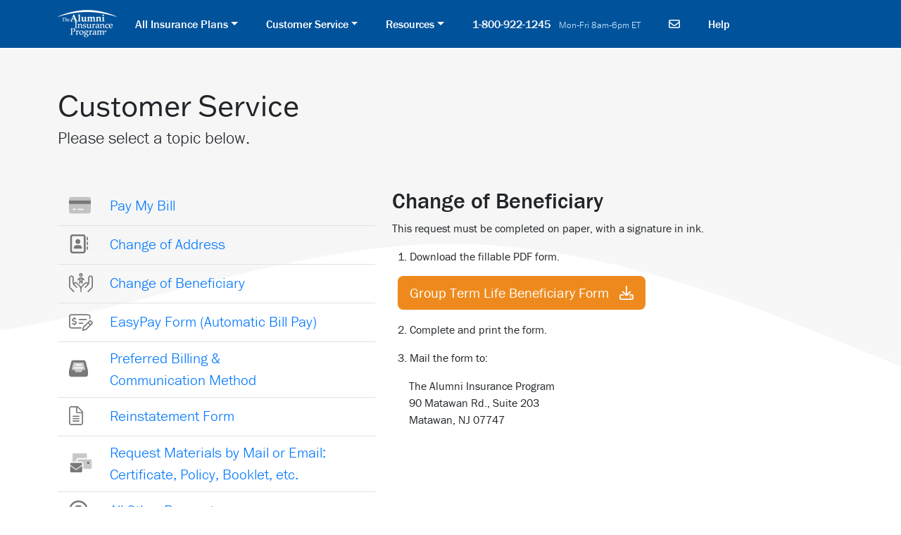

--- FILE ---
content_type: text/html; charset=utf-8
request_url: https://www.alumniinsuranceprogram.com/uni/customer-service/?f=bene
body_size: 95271
content:
<!DOCTYPE html>

<html lang="en" xmlns="http://www.w3.org/1999/xhtml" >
    <head><meta http-equiv="Content-Type" content="text/html;&#32;charset=utf-8" /><script type="text/javascript" src="/ruxitagentjs_ICANVfgqru_10327251022105625.js" data-dtconfig="rid=RID_-1603574665|rpid=-1780006830|domain=alumniinsuranceprogram.com|reportUrl=/rb_bf46215myw|app=cf36b7862125e1e8|ssc=1|cssm=s|owasp=1|featureHash=ICANVfgqru|rdnt=1|uxrgce=1|cuc=eissai14|mel=100000|dpvc=1|lastModification=1765218311386|tp=500,50,0|srbbv=2|agentUri=/ruxitagentjs_ICANVfgqru_10327251022105625.js"></script><link rel="stylesheet" href="/scripts/jquery/plugins/fancybox/jquery.fancybox-1.3.4.min.css" type="text/css" media="screen" /><link rel="stylesheet" type="text/css" href="/App_Themes/BlankCanvas/AIP-BS-5.1.3/StyleSheets/master.css" />

        <script type="text/javascript" src="/scripts/vertex.global.min.js"></script>

        
    
    <link href="/App_Themes/BlankCanvas/AIP-BS-5.1.3/StyleSheets/inside.css" rel="stylesheet" type="text/css" />

<meta charset="utf-8">
<meta name="viewport" content="width=device-width, initial-scale=1">
<meta name="description" content="">
<link rel="shortcut icon" href="/content/images/favicons/aip-umbrella-favicon.ico"/>
<link rel="stylesheet" href="/content/bootstrap/5-3/css/bootstrap.min.css">
<script src="/content/bootstrap/5-3/js/bootstrap.bundle.min.js"></script>
<script src="https://kit.fontawesome.com/d20bdbca67.js" crossorigin="anonymous"></script>
<!-- Import Adobe Font -->
<link rel="stylesheet" href="https://use.typekit.net/pun7oet.css"><title>
	Alumni Insurance Program
</title></head>
    <body>
        <noscript><iframe src="//www.googletagmanager.com/ns.html?id=GTM-PVD7RH" height="0" width="0" style="display:none;visibility:hidden"></iframe></noscript><script>(function(w,d,s,l,i){w[l]=w[l]||[];w[l].push({'gtm.start':new Date().getTime(),event:'gtm.js'});var f=d.getElementsByTagName(s)[0],j=d.createElement(s),dl=l!='dataLayer'?'&l='+l:'';j.async=true;j.src='//www.googletagmanager.com/gtm.js?id='+i+dl;f.parentNode.insertBefore(j,f);})(window,document,'script','dataLayer','GTM-PVD7RH');</script>

        <form method="post" action="/uni/customer-service/?f=bene" id="formLayoutMaster">
<div class="aspNetHidden">
<input type="hidden" name="__EVENTTARGET" id="__EVENTTARGET" value="" />
<input type="hidden" name="__EVENTARGUMENT" id="__EVENTARGUMENT" value="" />
<input type="hidden" name="__VIEWSTATE" id="__VIEWSTATE" value="7Jeqt5OJufzI8Y6Ff2ZfDgDFfxLaW6TfBDfgg02eOba3Y4uJ7LL1TV4zCFq9VkWdBSac9PleEOYENMgsWnt9RRKV1omFRSRr1ML0J7+9UEU=" />
</div>

<script type="text/javascript">
//<![CDATA[
var theForm = document.forms['formLayoutMaster'];
if (!theForm) {
    theForm = document.formLayoutMaster;
}
function __doPostBack(eventTarget, eventArgument) {
    if (!theForm.onsubmit || (theForm.onsubmit() != false)) {
        theForm.__EVENTTARGET.value = eventTarget;
        theForm.__EVENTARGUMENT.value = eventArgument;
        theForm.submit();
    }
}
//]]>
</script>



<script src="/ScriptResource.axd?d=[base64]" type="text/javascript"></script>
<script src="/WebServices/FormDataHandler.asmx/js" type="text/javascript"></script>
<div class="aspNetHidden">

	<input type="hidden" name="__VIEWSTATEGENERATOR" id="__VIEWSTATEGENERATOR" value="4D392A86" />
	<input type="hidden" name="__VIEWSTATEENCRYPTED" id="__VIEWSTATEENCRYPTED" value="" />
</div><input name="__RequestVerificationToken" type="hidden" value="7vjXuh0WcAp2ptPSeiEfpUMmg53C9OZN1s7k1ZQqh9mIf3IZhiMmliTa8jIktmONmhab8_UD6yeDiXyweRm1TM_TRRM900W3-zY3Ny9ub2E1" />
            <script type="text/javascript">
//<![CDATA[
Sys.WebForms.PageRequestManager._initialize('ctl00$ctl00$ScriptManagerLayoutMaster', 'formLayoutMaster', [], [], [], 90, 'ctl00$ctl00');
//]]>
</script>


            
    <div class="Content">
        
    <script>document.title='Customer Service Options for UNI Alumni';</script>
<!--179--><nav class="navbar navbar-expand-lg fixed-top bg-usi-blue" style="border-bottom: 0px solid #f2f3f4;" >
  <div class="container">
      <a class="navbar-brand" href="/uni/"><img src="/app_themes/blankcanvas/AIP/images/AIP-logo-white-on-transp-86x42px.png" alt="The Alumni Insurance Propgram"></a>
      <button class="navbar-toggler float-end" type="button" data-bs-toggle="collapse" data-bs-target="#collapsibleNavbar">
         <span class="navbar-toggler-icon" title="Menu"><i class="fa-regular fa-list-dropdown"></i></span>
      </button>
      <div class="collapse navbar-collapse" id="collapsibleNavbar">
          <ul class="navbar-nav">
             <li class="nav-item dropdown me-4">
                <a class="nav-link dropdown-toggle" href="#" role="button" data-bs-toggle="dropdown">All Insurance Plans</a>
                <ul class="dropdown-menu" id="plans-dropdown">
                    <li id="sponsor-ACCIDENT"><a class="dropdown-item" href="/uni/supplemental-plans/"><i class="fa-sharp fa-regular fa-star-of-life"></i> &nbsp; Accident Insurance</a></li>
                  <li id="sponsor-ADD"><a class="dropdown-item" href="https://startprotectingyourfuture.com/usi_group/add.html?client=96&cc=DIAP2026TPNVWWX179"><i class="fa-regular fa-person-falling"></i> &nbsp; Accidental Death &amp; Dismemberment</a></li>
                    <li id="sponsor-AUTO"><a class="dropdown-item" href="https://www.libertymutual.com/uni?src=aff_4wph_m_0112061_uni"><i class="fa-regular fa-car"></i> &nbsp; Auto, Home &amp; Renter's</a></li>
                  <li id="sponsor-CANCER"><a class="dropdown-item" href="/uni/supplemental-plans/"><i class="fa-regular fa-ribbon"></i> &nbsp; Cancer Insurance</a> </li>
                  <li id="sponsor-CRITICAL"><a class="dropdown-item" href="/uni/supplemental-plans/"><i class="fa-regular fa-vial-virus"></i> &nbsp; Critical Illness Insurance</a> </li>
                    <!--<li id="sponsor-DENTAL"><a class="dropdown-item" href="https://startprotectingyourfuture.com/usi_group/dental.html?client=96&cc=DVAP2026TPNVWWX179"><i class="fa-regular fa-tooth"></i> &nbsp; Dental Insurance</a></li>-->
                    <li id="sponsor-DISAB"><a class="dropdown-item" href="https://startprotectingyourfuture.com/usi_group/di.html?client=96&cc=DIAP2026TPNVWWX179" title="Get a Quote &#129034;"><i class="fa-regular fa-crutches"></i> &nbsp; Disability Insurance</a></li>
                    <li id="sponsor-EAPLUS"><a class="dropdown-item" href="https://www.emergencyassistanceplus.com/partner/alumni/"><i class="fa-regular fa-helicopter"></i> &nbsp; Emergency Travel Assistance</a></li>
                    <li id="sponsor-HEALTH"><a class="dropdown-item" href="https://www.ehealthinsurance.com/individual-family-health-insurance?allid=usi9742000&cli=179"><i class="fa-regular fa-suitcase-medical"></i> &nbsp; Health Insurance</a></li>
                    <li id="sponsor-IDTHEFT"><a class="dropdown-item" href="/uni/id-theft-protection/"><i class="fa-regular fa-fingerprint"></i> &nbsp; Identity Theft Protection</a></li>
                    <li id="sponsor-LIFE"><a class="dropdown-item" href="/uni/life-insurance/"><i class="fa-regular fa-family"></i> &nbsp; Life Insurance <!--<span class="badge "><i>New 30-year Term</i></span>--></a></li>
                    <li id="sponsor-LTC"><a class="dropdown-item" href="/uni/long-term-care/"><i class="fa-regular fa-walker"></i> &nbsp; Long-Term Care Insurance</a></li>
                    <li id="sponsor-MEDSUP"><a class="dropdown-item" href="https://www.ehealthmedicare.com/?allid=usi9742000"><i class="fa-regular fa-file-invoice-dollar"></i> &nbsp; Medicare Supplement</a></li>
                    <li id="sponsor-PET"><a class="dropdown-item" href="/uni/pet-insurance/"><i class="fa-regular fa-dog"></i> &nbsp; Pet Insurance</a></li>
                    <!--<li id="sponsor-SLR"><a class="dropdown-item" href=""><i class="fa-regular fa-money-check-dollar-pen"></i> &nbsp; Student Loan Refinance</a> </li>-->
                    <li id="sponsor-TRIPCAN"><a class="dropdown-item" href="https://www.travelinsure.com/select?pcode=33056"><i class="fa-regular fa-person-walking-luggage"></i> &nbsp; Trip Cancellation Insurance</a></li>
                    <li id="sponsor-VISION"><a class="dropdown-item" href="https://startprotectingyourfuture.com/usi_group/vision.html?client=96&cc=DIAP2026TPNVWWX179"><i class="fa-regular fa-glasses-round"></i> &nbsp; Vision Insurance</a></li>
                </ul>
             </li>
             <li class="nav-item dropdown me-4">
                <a class="nav-link dropdown-toggle" href="#" role="button" data-bs-toggle="dropdown">Customer Service</a>
                <ul class="dropdown-menu">
                   <li><a class="dropdown-item" href="/uni/customer-service/"> Pay My Bill </a></li>
                   <li><a class="dropdown-item" href="/uni/customer-service/?f=address"> Change of Address</a></li>
                   <li><a class="dropdown-item" href="/uni/customer-service/?f=bene" > Change of Beneficiary</a></li>
                   <li><a class="dropdown-item" href="/uni/customer-service/"> All Other Requests</a></li>
                </ul>
             </li>
             <li class="nav-item dropdown me-4">
                <a class="nav-link dropdown-toggle" href="#" role="button" data-bs-toggle="dropdown">Resources</a>
                  <ul class="dropdown-menu">
                     <li><a class="dropdown-item" href="/uni/resources/articles/"> Articles </a></li>
                     <!--<li><a class="dropdown-item" href="/uni/resources/faqs/"> FAQs</a></li>-->
                     <li><a class="dropdown-item" href="/uni/resources/webinars/"> Webinars &amp; Videos</a></li>
                  </ul>
             </li>
             <li class="nav-item me-4"> <a class="nav-link" href="tel:1-800-922-1245">1-800-922-1245 &nbsp; <span style="font-weight: 200; font-size: .8em; color: #ceebff;" title="Monday-Friday 8:00am-6:00pm Eastern Time">Mon&#8209;Fri&nbsp;8am&#8209;6pm&nbsp;ET</span></a>   </li>
             <li class="nav-item  me-4"> <a class="nav-link" href="mailto:CustomerService@TheAIP.com" title="CustomerService@TheAIP.com"><i class="fa-regular fa-envelope" ></i></a>   </li> 
             <li class="nav-item"> <a class="nav-link" href="#offcanvasHelp" data-bs-toggle="offcanvas" title="Help" id="help-menu-link">Help</a>   </li>
          </ul>
       </div>
  </div>
</nav>
<style> 
  .brands {font-size: 2.6em;}
  .table>:not(caption)>*>* {background-color: transparent !important;}
  .input-group-text {width: 60px;}
  #cs-nav {vertical-align: middle;}
  #cs-nav .svg-inline--fa  {font-size: 1.7em; color: #787878; }
  #cs-nav a.nav-link {font-size: 1.3em; font-weight: 300; color: #0077ff !important;}
  #cs-nav a.nav-link:hover {color: #00529B !important; cursor: pointer; }
  label {font-weight: bold;}
  #request-matl label {font-weight: 400; line-height: 1em;}
  #postal-address {display:none;} /* set to "none" until it is revealed when needed */
  .FormSubmissionComplete {color: #009d32 /* green */; font-size: 1.6em; text-align: center;}
  #SubmitFormDataResult {padding: 10px; border: 1px solid #009d32; margin: 20px 0 20px 0;background-color: #fff; border-radius: 6px;}
</style> 
<script>
   function hideContent() {$(".hide-on-reset").hide();}
   function scrollifXS() {
     //move to content area on small size(s) if not already in view
     let width = window.innerWidth;
     // For sizes: MD-SM-XS
     if (width < 992 || window.innerHeight < 620){
            //alert(width);
       		$('html, body').animate({ scrollTop: $("#cs-nav-content").offset().top-80}, 400);
     }}

   $(document).ready(function() {
     let width = window.innerWidth;
     $(".hide-on-reset").hide();
     $('#pay-my-bill').show();

     var x = 'x'; 
     const searchParams = new URLSearchParams(window.location.search);
     if ((searchParams.has('f')) == true) { x = (searchParams.get('f')); }
  	 if (x.length > 1){
        if (x == "pay")   {  hideContent();$('#pay-my-bill').show(300);scrollifXS();    } 
		if (x == "bene")   {  hideContent();$('#change-bene').show(300);scrollifXS();    } 
       	if (x == "address"){  hideContent();$('#change-address').show(300);scrollifXS(); } 
      }

     const tooltipTriggerList = document.querySelectorAll('[data-bs-toggle="tooltip"]')
	 const tooltipList = [...tooltipTriggerList].map(tooltipTriggerEl => new bootstrap.Tooltip(tooltipTriggerEl))
   });

</script>
&nbsp;<!-- Pill in lower left corner -->
<div class="offcanvas offcanvas-end" tabindex="-1" id="offcanvasHelp" aria-labelledby="offcanvasLabel">
    <div class="offcanvas-header">
       <h2 class="offcanvas-title" id="offcanvasLabel">Help/Contact Us</h2>
       <button type="button" class="btn-close text-reset" data-bs-dismiss="offcanvas" aria-label="Close"></button>
    </div>
	<div class="offcanvas-body">
       <div>
           <h4 class="demi usi-blue mb-0"><a href="tel:1-800-922-1245" class="plain">1-800-922-1245</a></h4>
		   <p>Mon-Fri 8am-6pm Eastern Time </p>
       </div>
       <p class="mt-4 mb-4"><a href="mailto:CustomerService@TheAIP.com">CustomerService@TheAIP.com</a></p>
       <p class="mb-4" ><b>The Alumni Insurance Program</b><br>
         90 Matawan Road, Suite 203<br>
         Matawan, NJ 07747 </p>
       <p class="mb-3">FAX:&nbsp; 1-614-481-2400</p>
 		<a class="btn btn-sm btn-outline-secondary mb-2 me-1" href="http://www.facebook.com/AlumniInsuranceProgram/" role="button" type="button" ><i class="fa-brands fa-square-facebook"></i> &nbsp; Facebook </a>
 		<a class="btn btn-sm btn-outline-secondary mb-2 me-1" href="http://www.twitter.com/AlumniInsurance" role="button" type="button" ><i class="fa-brands fa-square-x-twitter"></i> &nbsp; X (Twitter)</a>
 		<a class="btn btn-sm btn-outline-secondary mb-2" href="https://www.linkedin.com/company/77033901/" role="button"type="button" ><i class="fa-brands fa-linkedin"></i> &nbsp; LinkedIn </a><br>
 		<a class="btn btn-lg btn-outline-primary mt-4" href="/uni/customer-service/?f=pay" style="font-weight: 700;" role="button" type="button" id="pay-bill-btn-help-panel"><i class="fa-duotone fa-credit-card"></i>&nbsp; Pay My Bill </a>
	</div>
</div><!-- Button in lower right corner -->

<a id="top"></a>
<div id="hero" class="container-fluid pt-3" >
    <div class="container pt-md-4 pt-2">
      <div class="row">
          <div class="col-xxl-7 col-lg-6 col-md-12 text-center text-lg-start">
            <h1 class="mt-3"> Customer Service </h1>
            <h4 class="light">Please select a topic below. </h4>
          </div>
          <!--<div class="col-xxl-5 col-lg-6 col-md-12 pt-lg-4" >
            <p>&nbsp;</p>
          </div>-->
      </div>
    </div>
</div>

<div class="container-fluid pt-3 pt-md-5" style="background: url('/app_themes/blankcanvas/AIP-BS-5.1.3/images/wave-4.svg'); background-position: 0 -2px; background-repeat: no-repeat; padding:10px; ">
    <div class="container pb-5">
      <div class="row">
        <div class="col-xl-5 col-lg-6">
         <table class="table table-hover table-responsive mb-5" id="cs-nav">
            <tr>
              <td><i class="fa-duotone fa-credit-card mx-2 py-1"></i> </td>
              <td><a class="nav-link" onClick="hideContent();$('#pay-my-bill').show(300);scrollifXS();">Pay My Bill</a></td>
            </tr>
            <tr>
              <td><i class="fa-regular fa-address-book mx-2 py-1"></i></td>
              <td><a class="nav-link" onClick="hideContent();$('#change-address').show(300);scrollifXS();">Change of Address</a></td>
            </tr>
            <tr>
              <td><i class="fa-light fa-hands-holding-child mx-2 py-1"></i></td>
              <td><a class="nav-link" onClick="hideContent();$('#change-bene').show(300);scrollifXS();">Change of Beneficiary</a></td>
            </tr>
            <tr>
              <td><i class="fa-light fa-money-check-dollar-pen mx-2 py-1"></i></td>
              <td><a class="nav-link" onClick="hideContent();$('#easy-pay').show(300);scrollifXS();">EasyPay Form (Automatic Bill Pay)</a> </td>
            </tr>
            <tr>
              <td><i class="fa-duotone fa-inbox-full mx-2 py-1"></i> </td>
              <td><a class="nav-link" onClick="hideContent();$('#bill-pref').show(300);scrollifXS();">Preferred Billing &amp; Communication&nbsp;Method</a></td>
            </tr>
            <tr>
              <td><i class="fa-light fa-file-lines mx-2 py-1"></i></td>
              <td><a class="nav-link" onClick="hideContent();$('#reinstate').show(300);scrollifXS();">Reinstatement Form</a></td>
            </tr>
            <tr>
              <td><i class="fa-duotone fa-envelopes-bulk mx-2 py-1"></i></td>
              <td><a class="nav-link" onClick="hideContent();$('#request-matl').show(300);scrollifXS();">Request Materials by Mail or Email: Certificate, Policy, Booklet,&nbsp;etc. </a></td>
            </tr>
            <tr>
              <td><i class="fa-regular fa-circle-question mx-2 py-1"></i></td>
              <td><a class="nav-link" onClick="hideContent();$('#other').show(300);scrollifXS();">All Other Requests</a></td>
            </tr>
          </table>
        </div>
        <div class="col-xl-7 col-lg-6">
           <div id="cs-nav-content">
                <div class=" hide-on-reset" id="pay-my-bill" aria-labelledby="">
                   <h2> Pay My Bill</h2> 
                   <p> Visa, MasterCard, Discover accepted only.<br>
                     <i class="fa-brands fa-cc-visa brands" style="color:#1434CB;"></i>  <i class="fa-brands fa-cc-mastercard brands" style="color: #EB001B;"></i>  <i class="fa-brands fa-cc-discover brands" style="color: #EC6B29;"></i><br> </p>
                   <div class="form-group form-group-lg"> 
                          <label for="MarketID"><span style="font-size: 1.2em;">Online Payment Code</span><br><span style="font-weight: normal;">(Look for this number on the 2nd page/back side of your bill)</span></label>
                              <div class="row"> 
                               <div class="col-3">
                                 <div class="mb-2">
                                 <input class="form-control form-control-lg" id="MarketID" name="MarketID" placeholder="123" type="text" maxlength="3" required title="Please enter the first three digits">
                                 </div>
                                </div>
                                <div class="col-9" > 
                                  <div class="mb-2">
                                 <input class="form-control form-control-lg" id="BillID" name="BillID" placeholder="1234567" type="text" maxlength="7" >
                                  </div>
                                </div>
                             </div>
                             <input class="form-control form-control-lg" id="LastName" name="LastName" placeholder="Last Name" type="text" required title="Please enter your Last Name"><br>

                      </div>
                     <a onClick="getElavon();" class="btn btn-orange btn-lg mb-4" >Continue &nbsp; <i class="fa-regular fa-arrow-right"></i></a>
                     <h4>Late Payments </h4>
                     <p>If your payment is more than 45 days late, you need to <a href="#!" onClick="hideContent();$('#reinstate').show(300);scrollifXS();">complete a Reinstatement Form</a>. If for any reason your reinstatement is declined, your payment will be refunded to you. </p>
                     <p>The payment form on this website shows the amount of premium currently due. If you choose to pay more than is owed, please email us with an explanation for the additional funds. </p>
                     <p><i>Administered by USI Insurance Services LLC, d/b/a USI Affinity, and in FL by American Insurance Administrators,&nbsp;LLC.</i></p>
                     <h4>Refunds and Cancellations </h4>
      				 <p>Refunds are issued 15-20 business days after receiving the request to cancel.  Cancellation of an insurance policy must be done in writing, and signed by the insured/owner of the policy. Please see your policy for specific details. </p>
                </div>
             
                <div class=" hide-on-reset" id="bill-pref" aria-labelledby="">
                  <h2> Preferred Billing &amp; Communication Method </h2>
        <div id="form-wrapper">
         	<div class="form-group form-group-lg">
				  <input type="hidden" name="EmailFrom" value="CustServ@TheAIP.com">
                 <input type="hidden" name="EmailTo" value="CustServ@TheAIP.com">
                  <!-- <input type="hidden" name="EmailTo" value="marylynn.gilbert@usi.com">-->
              <input type="hidden" name="EmailSubject" value="AIP Billing & Communication Preference">
                  <input type="hidden" name="ErrorMessage" value="Oops!  Something went wrong.  Please refresh your browser and try again.">
                  <input type="hidden" name="FormName" value="AIP Billing & Communication Preference Form">
                  <input type="hidden" name="ConfirmationMessage" value="Thank you. Your response has been submitted.">
                  <input type="hidden" name="AutoResponseSubject" value="Your AIP Billing & Communication Preference form was received">
                  <input type="hidden" name="AutoResponseFrom" value="CustServ@TheAIP.com">
                  <input type="hidden" name="AutoResponseBody" value="<p style='font-family: Arial, Helvetica, sans-serif; font-size: 1.2em; margin-bottom: 14px;'>Thank you for submitting your billing and communication preferences. </p><p style='font-family: Arial, Helvetica, sans-serif; font-size: 1.2em;'>Visit us anytime at <a href='http://www.alumniinsuranceprogram.com'>www.TheAIP.com</a>.</p>">
                  <input type="hidden" name="ClientNumber" value="179">
                  <input type="hidden" name="AssnLongName" value="University of Northern Iowa Alumni Association">

                  <div class="row">
                     <div class="col-sm-12">
                         <h4 class="mt-3">Insured Information</h4>
                     </div>
                   <div class="col-sm-8"> 
                     <div class="mb-2">
                     <input class="form-control form-control-lg" id="firstname" name="FirstName" placeholder="First Name" type="text" required title="Please enter your First Name">
                     </div>
                    </div>
                   <div class="col-sm-4 " > 
                      <div class="mb-2">
                      <input class="form-control form-control-lg" id="mi" name="MI" placeholder="MI" type="text" >
                      </div>
                    </div>
                 </div>
                 <div class="mb-2">
                   <input class="form-control form-control-lg" id="lastname" name="LastName" placeholder="Last Name" type="text" required title="Please enter your Last Name">
                 </div>
                <div class="input-group" >
                   <input class="form-control form-control-lg" id="payorID" name="PayorID" placeholder="Payor ID   (optional)" type="text" maxlength="7">
                 </div> 
                 <p id="payor-info" style="font-size: .9em; color: #333; font-style: italic; ">You can find your Payor ID on your Premium Statement. It starts with the letter "P" and is followed by 5 digits. For example: "P12345" </p>

                 <h4 class="mt-5">I prefer to receive bills and communication&nbsp;by:</h4>
                 	<div class="form-check form-check-inline form-control-lg">
 				 	  <label class="light">
                      	<input type="radio" class="form-check-input" value="email" id="choose-email" name="preferred-method" checked> Email
                      </label>
					</div>
                	<div class="form-check form-check-inline form-control-lg">
                  	   <label class="light">
                         <input type="radio" class="form-check-input" value="postal" id="choose-postal" name="preferred-method" > U.S. Postal Mail 
                      </label>
                	</div>
                    <p style="margin-top: 12px;"><b>NOTE:</b> If email is selected, you will only receive your bills electronically through encrypted email. You will not receive a paper&nbsp;bill. </p> <p>The email will come from: "<b>AdminPlus Stmt Emails</b>" and the subject will read: "<b>forceencryption: The Alumni Insurance&nbsp;Program</b>." </p>
              <div id="postal-address">
                <div class="mb-2">
                  <input class="form-control form-control-lg" id="address1" name="Address1" placeholder="Street Address Line 1" type="text"  title="Please enter your Street Address">
                </div>
                 <div class="mb-2">
                 <input class="form-control form-control-lg" id="address2" name="Address2" placeholder="Street Address Line 2   (optional)" type="text">
                </div>
                 <div class="mb-2">
                   <input class="form-control form-control-lg" id="city" name="City" placeholder="City" type="text" title="Please enter your City">
                </div>
                 <div class="mb-2">
                   <div class="row">
                   <div class="col-sm-6">
                      <select class="form-select form-select-lg" id="state" name="State"   title="Please select your State">
                          <option value = "XX" disabled selected >ST</option>
                          <option value = "AA">AA</option>
                          <option value = "AE">AE</option>
                          <option value = "AP">AP</option>
                          <option value = "AK">AK</option>
                          <option value = "AL">AL</option>
                          <option value = "AR">AR</option>
                          <option value = "AZ">AZ</option>
                          <option value = "CA">CA</option>
                          <option value = "CO">CO</option>
                          <option value = "CT">CT</option>
                          <option value = "DC">DC</option>
                          <option value = "DE">DE</option>
                          <option value = "FL">FL</option>
                          <option value = "GA">GA</option>
                          <option value = "HI">HI</option>
                          <option value = "IA">IA</option>
                          <option value = "ID">ID</option>
                          <option value = "IL">IL</option>
                          <option value = "IN">IN</option>
                          <option value = "KS">KS</option>
                          <option value = "KY">KY</option>
                          <option value = "LA">LA</option>
                          <option value = "MA">MA</option>
                          <option value = "MD">MD</option>
                          <option value = "ME">ME</option>
                          <option value = "MI">MI</option>
                          <option value = "MN">MN</option>
                          <option value = "MO">MO</option>
                          <option value = "MS">MS</option>
                          <option value = "MT">MT</option>
                          <option value = "NC">NC</option>
                          <option value = "ND">ND</option>
                          <option value = "NE">NE</option>
                          <option value = "NH">NH</option>
                          <option value = "NJ">NJ</option>
                          <option value = "NM">NM</option>
                          <option value = "NV">NV</option>
                          <option value = "NY">NY</option>
                          <option value = "OH">OH</option>
                          <option value = "OK">OK</option>
                          <option value = "OR">OR</option>
                          <option value = "PA">PA</option>
                          <option value = "PR">PR</option>
                          <option value = "RI">RI</option>
                          <option value = "SC">SC</option>
                          <option value = "SD">SD</option>
                          <option value = "TN">TN</option>
                          <option value = "TX">TX</option>
                          <option value = "UT">UT</option>
                          <option value = "VA">VA</option>
                          <option value = "VT">VT</option>
                          <option value = "WA">WA</option>
                          <option value = "WI">WI</option>
                          <option value = "WV">WV</option>
                          <option value = "WY">WY</option>
                    </select>
                   </div>
                   <div class="col-sm-6">
                      <input class="form-control form-control-lg" id="zip" name="Zip" placeholder="Zip"  title="Don't forget your Zip Code!">
                    </div>
                   </div>
                </div>
                </div>

 			   <div class="input-group input-group-lg mb-2 mt-4">
                    <span class="input-group-text"><i class="fa-light fa-envelope"></i>&nbsp;</span>
                    <input id="email" type="text" class="form-control form-control-lg" name="Email" placeholder="Email   (REQUIRED to send confirmation of this request)" title="Please enter your Email Address">
               </div>
               <div class="input-group input-group-lg mb-2">
                    <span class="input-group-text"><i class="fa-light fa-phone"></i>&nbsp;</span>
                    <input id="phone" type="text" class="form-control form-control-lg" name="Phone" placeholder="Phone   (optional, but helpful)" title="Please enter your Phone Number">
               </div>
          	   <div class="input-group input-group-lg mb-2">
                   <span class="input-group-text"><i class="fa-light fa-comment"></i></span>
                   <input id="comments" type="text" class="form-control form-control-lg" name="Comments" placeholder="Other Comments or Instructions   (optional)" >
          	   </div>
               <input onclick="mlgValidate();"  value="  Submit  " type="button" class="btn btn-orange btn-lg mt-3 mb-4">
           </div>
           </div>
        </div><!-- end #form-wrapper -->

                </div>
                <div class=" hide-on-reset" id="change-bene" aria-labelledby="">
                  <h2>Change of Beneficiary </h2>
                  <p>This request must be completed on paper, with a signature in ink. </p>
                  <div class="ms-2">
                    <p>1. Download the fillable PDF form.   </p>
                    <p> <a href="/content/downloadables/AIP/PDF/GroupTermLife-BeneficiaryForm-MetLife.pdf" target="_blank" class="btn btn-orange btn-lg btn-responsive" title="Group Term Life Beneficiary Form" class="ms-3" id="metlife-bene-form"> Group Term Life Beneficiary Form &nbsp; <i class="fa-regular fa-download"></i></a> </p>
                    <p>2. Complete and print the form.    </p>
                    <p>3. Mail the form to:   </p> 
                    <div class="ms-3">
                      <p>The Alumni Insurance Program<br>
                          90 Matawan Rd., Suite 203<br>
                          Matawan, NJ  07747  </p>
                    </div>
      			  </div>
                </div>
                <div class=" hide-on-reset" id="change-address" aria-labelledby="">
                  <h2>Change of Address</h2> 
                          <div id="change-address-form-wrapper">
         	<div class="form-group form-group-lg">
				  <input type="hidden" name="EmailFrom" value="CustServ@TheAIP.com">
                 <input type="hidden" name="EmailTo" value="CustServ@TheAIP.com">
                   <!--<input type="hidden" name="EmailTo" value="marylynn.gilbert@usi.com">-->
                  <input type="hidden" name="EmailSubject" value="AIP Change of Address">
                  <input type="hidden" name="ErrorMessage" value="Oops!  Something went wrong.  Please refresh your browser and try again.">
                  <input type="hidden" name="FormName" value="AIP Change of Address Form">
                  <input type="hidden" name="ConfirmationMessage" value="Thank you. Your Change of Address has been submitted.">
                  <input type="hidden" name="AutoResponseSubject" value="Your AIP Change of Address form was received">
                  <input type="hidden" name="AutoResponseFrom" value="CustServ@TheAIP.com">
                  <input type="hidden" name="AutoResponseBody" value="<p style='font-family: Arial, Helvetica, sans-serif; font-size: 1em;'>Thanks for keeping in touch with the Alumni Insurance Program (AIP).  We typically update our records within 3-5 business days.</p><p style='font-family: Arial, Helvetica, sans-serif; font-size: 1em;'>Visit us anytime at www.alumniinsuranceprogram.com.</p>">
                  <input type="hidden" name="ClientNumber" value="179">
                  <input type="hidden" name="AssnLongName" value="University of Northern Iowa Alumni Association">

                  <div class="row">
                       <div class="col-sm-12">
                          <h4 class="mt-3">Insured Information</h4>
                      </div>
                   <div class="col-sm-8"> 
                     <div class="mb-2">
                     <input class="form-control form-control-lg" id="firstname" name="FirstName" placeholder="First Name" type="text" required title="Please enter your First Name">
                     </div>
                    </div>
                    <div class="col-sm-4 no-margin" > 
                      <div class="mb-2">
                      <input class="form-control form-control-lg" id="mi" name="MI" placeholder="MI" type="text" >
                      </div>
                    </div>
                 </div>
                 <div class="mb-2">
                   <input class="form-control form-control-lg" id="lastname" name="LastName" placeholder="Last Name" type="text" required title="Please enter your Last Name">
                 </div>
                <div class="input-group" >
                   <input class="form-control form-control-lg" id="payorID" name="PayorID" placeholder="Payor ID   (optional)" type="text" maxlength="7">
                 </div> 
                 <p id="payor-info" style="font-size: .9em; color: #333; font-style: italic; ">You can find your Payor ID on your Premium Statement. It starts with the letter "P" and is followed by 5 digits. For example: "P12345" </p>


               <h4 class="mt-5">New Address</h4>
                <div class="mb-2">
                  <input class="form-control form-control-lg" id="address1" name="Address1" placeholder="Street Address Line 1" type="text"  title="Please enter your Street Address">
                </div>
                 <div class="mb-2">
                 <input class="form-control form-control-lg" id="address2" name="Address2" placeholder="Street Address Line 2   (optional)" type="text">
                </div>
                 <div class="mb-2">
                   <input class="form-control form-control-lg" id="city" name="City" placeholder="City" type="text" title="Please enter your City">
                </div>
                 <div class="mb-2">
                   <div class="row">
                   <div class="col-sm-6">
                      <select class="form-select form-select-lg" id="state" name="State"   title="Please select your State">
                          <option value = "XX" disabled selected >ST</option>
                          <option value = "AA">AA</option>
                          <option value = "AE">AE</option>
                          <option value = "AP">AP</option>
                          <option value = "AK">AK</option>
                          <option value = "AL">AL</option>
                          <option value = "AR">AR</option>
                          <option value = "AZ">AZ</option>
                          <option value = "CA">CA</option>
                          <option value = "CO">CO</option>
                          <option value = "CT">CT</option>
                          <option value = "DC">DC</option>
                          <option value = "DE">DE</option>
                          <option value = "FL">FL</option>
                          <option value = "GA">GA</option>
                          <option value = "HI">HI</option>
                          <option value = "IA">IA</option>
                          <option value = "ID">ID</option>
                          <option value = "IL">IL</option>
                          <option value = "IN">IN</option>
                          <option value = "KS">KS</option>
                          <option value = "KY">KY</option>
                          <option value = "LA">LA</option>
                          <option value = "MA">MA</option>
                          <option value = "MD">MD</option>
                          <option value = "ME">ME</option>
                          <option value = "MI">MI</option>
                          <option value = "MN">MN</option>
                          <option value = "MO">MO</option>
                          <option value = "MS">MS</option>
                          <option value = "MT">MT</option>
                          <option value = "NC">NC</option>
                          <option value = "ND">ND</option>
                          <option value = "NE">NE</option>
                          <option value = "NH">NH</option>
                          <option value = "NJ">NJ</option>
                          <option value = "NM">NM</option>
                          <option value = "NV">NV</option>
                          <option value = "NY">NY</option>
                          <option value = "OH">OH</option>
                          <option value = "OK">OK</option>
                          <option value = "OR">OR</option>
                          <option value = "PA">PA</option>
                          <option value = "PR">PR</option>
                          <option value = "RI">RI</option>
                          <option value = "SC">SC</option>
                          <option value = "SD">SD</option>
                          <option value = "TN">TN</option>
                          <option value = "TX">TX</option>
                          <option value = "UT">UT</option>
                          <option value = "VA">VA</option>
                          <option value = "VT">VT</option>
                          <option value = "WA">WA</option>
                          <option value = "WI">WI</option>
                          <option value = "WV">WV</option>
                          <option value = "WY">WY</option>
                    </select>
                   </div>
                   <div class="col-sm-6">
                      <input class="form-control form-control-lg" id="zip" name="Zip" placeholder="Zip"  title="Don't forget your Zip Code!">
                    </div>
                   </div>
                </div>

                          <div class="input-group input-group-lg mb-2 mt-4">
                           <span class="input-group-text"><i class="fa-light fa-envelope"></i>&nbsp;</span>
                           <input type="text" class="form-control" placeholder="Email   (REQUIRED to send confirmation of this request)"  required title="Please enter your Email Address" id="email" name="Email" >
                        </div>
                        <div class="input-group input-group-lg mb-2" >
                           <span class="input-group-text"><i class="fa-light fa-phone"></i></span>
                           <input type="tel" class="form-control" placeholder="Phone   (optional, but helpful)" title="Please enter your Phone Number" id="phone-num" name="Phone">
                     	</div>
                        <div class="input-group input-group-lg mb-2">
                       <span class="input-group-text"><i class="fa-light fa-comment"></i></span>
                 	   <input class="form-control form-control-lg" id="comments" name="Comments" placeholder="Other Comments or Instructions   (optional)" type="text">
                    </div>
                 <input onclick="SubmitFormData('change-address-form-wrapper', {ValErrListId: 'ValidationErrorList',  AutoResponseParams:{ToName: 'Email'}});"  value="  Submit  " type="button" class="btn btn-lg btn-orange mt-3 mb-4">
           </div>
        </div><!-- end #form-wrapper -->

                </div>
                <div class=" hide-on-reset" id="easy-pay" aria-labelledby=""> 
                  <h2>EasyPay Form</h2>
				      <p>You may set up automatic premium payments using the EasyPay plan to make sure your insurance protection remains in effect. It's convenient, safe and simple! </p>
                   <ul>
                    <li>The payment amount will be deducted from your checking account or charged to your credit card on the date your premium is due.</li>
                    <li>The charge will show up on your statement.</li>
                    <li>If a premium amount should change, we’ll notify you in advance. </li>  
                  </ul>
 					  <a href="/content/downloadables/AIP/PDF/EasyPay-Enrollment-Form.pdf" class="btn btn-lg btn-orange mb-4" target="_blank">Download an EasyPay Form &nbsp; <i class="fa-regular fa-download"></i></a></div>

                <div class=" hide-on-reset" id="request-matl" aria-labelledby="">
                  <h2>Request Materials </h2>
                     <div id="request-materials-form-wrapper">
                          <input type="hidden" name="EmailFrom" value="CustServ@TheAIP.com">
                          <input type="hidden" name="EmailTo" value="CustServ@TheAIP.com">
                          <!-- <input type="hidden" name="EmailTo" value="marylynn.gilbert@usi.com">-->
                          <input type="hidden" name="EmailSubject" value="AIP Request for Materials">
                          <input type="hidden" name="ErrorMessage" value="Oops!  Something went wrong.  Please refresh your browser and try again.">
                          <input type="hidden" name="FormName" value="AIP Request for Materials">
                          <input type="hidden" name="ConfirmationMessage" value="Thank you. Your Request for Materials has been submitted.">
                          <input type="hidden" name="AutoResponseSubject" value="Your AIP Request for Materials was received">
                          <input type="hidden" name="AutoResponseFrom" value="CustServ@TheAIP.com">
                          <input type="hidden" name="AutoResponseBody" value="<p style='font-family: Arial, Helvetica, sans-serif; font-size: 1.2em;margin-bottom: 14px;'>Thank you for your request.  You can expect to receive the materials you requested in about 5-7 business days.</p><p style='font-family: Arial, Helvetica, sans-serif; font-size: 1.2em;'>The Alumni Insurance Program<br> 1-800-922-1245<br>Monday-Friday, 8am-6pm Eastern Time<br> www.alumniinsuranceprogram.com</p>">
                          <input type="hidden" name="ClientNumber" value="179">
                          <input type="hidden" name="AssnLongName" value="University of Northern Iowa Alumni Association">

                        <div class="row"> 
                          <div class="col-sm-12">
                             <h4 class="mt-3">Insured Information</h4>
                          </div>
                           <div class="col-sm-8"> 
                             <div class="mb-2">
                             <input class="form-control form-control-lg" id="firstname" name="FirstName" placeholder="First Name" type="text" required title="Please enter your First Name">
                             </div>
                            </div>
                           <div class="col-sm-4 no-margin" > 
                      <div class="mb-2">
                      <input class="form-control form-control-lg" id="mi" name="MI" placeholder="MI" type="text" >
                      </div>
                    </div>
                   		</div>
                 <div class="mb-2">
                   <input class="form-control form-control-lg" id="lastname" name="LastName" placeholder="Last Name" type="text"required title="Please enter your Last Name">
                 </div>
                <div class="input-group" >
                   <input class="form-control form-control-lg" id="payorID" name="PayorID" placeholder="Payor ID   (optional)" type="text" maxlength="7">
                 </div> 
                 <p id="payor-info" style="font-size: .9em; color: #333; font-style: italic; ">You can find your Payor ID on your Premium Statement. It starts with the letter "P" and is followed by 5 digits. For example: "P12345" </p>

                        <h4 class="mt-5">Materials Requested</h4>
                        <h6> By MAIL (Paper) </h6>
                     	<div class="form-check input-lg">
                           <input type="radio" class="form-check-input" value="paper-policy-package" id="paper-policypkg" name="SendbyMail"> 
                           <label class="mb-2"> Policy Package (<a href="#!" data-bs-toggle="tooltip" data-bs-trigger="focus" data-bs-title="Insured Schedule of Benefits">ISOB</a>, Certificate of Insurance, Copy&nbsp;of&nbsp;Application) </label>
                     	</div>
                        <div class="form-check input-lg">
                            <input type="radio" class="form-check-input" value="paper-ISOB-only" id="paper-ISOB" name="SendbyMail" > 
                           <label class="mb-2"><a href="#!" data-bs-toggle="tooltip" data-bs-trigger="focus" data-bs-title="Insured Schedule of Benefits">ISOB</a> Only</label>
                        </div>
                        <div class="form-check input-lg">
                          <input type="radio" class="form-check-input" value="paper-certbooklet-only" id="paper-certbook" name="SendbyMail" >
                          <label class="mb-2"> Certificate Booklet Only</label> 
                        </div>
                       
                         <h6 class="mt-3"> By EMAIL (PDF) </h6>
                        <div class="form-check input-lg mt-2">
                          <input type="radio" class="form-check-input" value="email-policypackage" id="pdf-policypackage" name="SendByEmail" > 
                          <label class="mb-2"> Policy Package (<a href="#!" data-bs-toggle="tooltip" data-bs-trigger="focus" data-bs-title="Insured Schedule of Benefits">ISOB</a>, Certificate of Insurance, Copy&nbsp;of&nbsp;Application)</label>
                       </div>
                        <div class="form-check input-lg">
                          <input type="radio" class="form-check-input" value="email-ISOB-only" id="pdf-ISOB-only" name="SendByEmail" > 
                          <label class="mb-2"> <a href="#!" data-bs-toggle="tooltip" data-bs-trigger="focus" data-bs-title="Insured Schedule of Benefits">ISOB</a> Only</label>
                       </div>
                        <div class="form-check input-lg">
                          <input type="radio" class="form-check-input" value="email-certbooklet-only" id="pdf-certbooklet-only" name="SendByEmail" > 
                          <label class="mb-2"> Certificate Booklet Only</label> 
                       </div>

                      <h4 class="mt-5">Contact Information</h4>
                       <p style="margin-bottom: 0; font-size: 1.2em;"> Provide mailing address if requesting materials by mail:</p>
                       <div class="mb-2">
                  		  <input class="form-control form-control-lg" id="address1" name="Address1" placeholder="Street Address Line 1" type="text"  title="Please enter your Street Address">
                	   </div>
                       <div class="mb-2">
                       <input class="form-control form-control-lg" id="address2" name="Address2" placeholder="Street Address Line 2   (optional)" type="text">
                       </div>
                       <div class="mb-2">
                         <input class="form-control form-control-lg" id="city" name="City" placeholder="City" type="text" title="Please enter your City">
                       </div>
                 	   <div class="mb-2">
                   <div class="row">
                   <div class="col-sm-6">
                      <select class="form-select form-select-lg" id="state" name="State"   title="Please select your State">
                          <option value = "XX" disabled selected >ST</option>
                          <option value = "AA">AA</option>
                          <option value = "AE">AE</option>
                          <option value = "AP">AP</option>
                          <option value = "AK">AK</option>
                          <option value = "AL">AL</option>
                          <option value = "AR">AR</option>
                          <option value = "AZ">AZ</option>
                          <option value = "CA">CA</option>
                          <option value = "CO">CO</option>
                          <option value = "CT">CT</option>
                          <option value = "DC">DC</option>
                          <option value = "DE">DE</option>
                          <option value = "FL">FL</option>
                          <option value = "GA">GA</option>
                          <option value = "HI">HI</option>
                          <option value = "IA">IA</option>
                          <option value = "ID">ID</option>
                          <option value = "IL">IL</option>
                          <option value = "IN">IN</option>
                          <option value = "KS">KS</option>
                          <option value = "KY">KY</option>
                          <option value = "LA">LA</option>
                          <option value = "MA">MA</option>
                          <option value = "MD">MD</option>
                          <option value = "ME">ME</option>
                          <option value = "MI">MI</option>
                          <option value = "MN">MN</option>
                          <option value = "MO">MO</option>
                          <option value = "MS">MS</option>
                          <option value = "MT">MT</option>
                          <option value = "NC">NC</option>
                          <option value = "ND">ND</option>
                          <option value = "NE">NE</option>
                          <option value = "NH">NH</option>
                          <option value = "NJ">NJ</option>
                          <option value = "NM">NM</option>
                          <option value = "NV">NV</option>
                          <option value = "NY">NY</option>
                          <option value = "OH">OH</option>
                          <option value = "OK">OK</option>
                          <option value = "OR">OR</option>
                          <option value = "PA">PA</option>
                          <option value = "PR">PR</option>
                          <option value = "RI">RI</option>
                          <option value = "SC">SC</option>
                          <option value = "SD">SD</option>
                          <option value = "TN">TN</option>
                          <option value = "TX">TX</option>
                          <option value = "UT">UT</option>
                          <option value = "VA">VA</option>
                          <option value = "VT">VT</option>
                          <option value = "WA">WA</option>
                          <option value = "WI">WI</option>
                          <option value = "WV">WV</option>
                          <option value = "WY">WY</option>
                    </select>
                   </div>
                   <div class="col-sm-6">
                      <input class="form-control form-control-lg" id="zip" name="Zip" placeholder="Zip"  title="Don't forget your Zip Code!">
                    </div>
                 </div>
                </div>

                    <div class="input-group input-group-lg mb-2 mt-4">
                           <span class="input-group-text"><i class="fa-light fa-envelope"></i>&nbsp;</span>
                           <input type="text" class="form-control" placeholder="Email   (REQUIRED to send confirmation of this request)" required title="Please enter your Email Address" id="email" name="Email" >
                        </div>
                    <div class="input-group input-group-lg mb-2" >
                           <span class="input-group-text"><i class="fa-light fa-phone"></i></span>
                           <input type="tel" class="form-control" placeholder="Phone   (optional, but helpful)" title="Please enter your Phone Number" id="phone-num" name="Phone">
                     	</div>
                    <div class="input-group input-group-lg mb-2">
                       <span class="input-group-text"><i class="fa-light fa-comment"></i></span>
                 	   <input class="form-control form-control-lg" id="comments" name="Comments" placeholder="Other Comments or Instructions   (optional)" type="text">
                    </div>

                   <input onclick="SubmitFormData('request-materials-form-wrapper', {ValErrListId: 'ValidationErrorList', AutoResponseParams:{ToName: 'Email'}});"  value="  Submit  " type="button" class="btn btn-lg btn-orange mt-3 mb-4"> 

        			 </div><!-- end #form-wrapper -->

                </div>
                
               <div class=" hide-on-reset" id="reinstate" aria-labelledby="">
                  <h2>Reinstatement Form </h2>
                  <p> If your payment is more than 45 days late, you need to complete a Reinstatement Form. If for any reason your reinstatement is declined, your payment will be refunded to you.  </p>
                  <ul>
                  <span class="visible-xs" > <li>Download the Reinstatement Form below</li></span> 
                    <li>Complete the Reinstatement Form with your electronic signature.</li>
                    <li>Email your completed form to <a href="mailto:custserv@usi.com?subject=Reinstatement Form">custserv@usi.com</a> or FAX it to 1-614-481-2400.</li>
                    <li><a href="#!" onClick="hideContent();$('#pay-my-bill').show(300);">Make your payment online</a>   </li>
                  </ul>

                 
                 

                  <div id="reinstatement-form" >
           		  	<div class="form-group form-group-lg">
                      <div class="mb-2">
                        <label for="mnuSchool">Select/Verify Your School</label>
                        <select class="form-control form-control-lg" id="mnuSchool" name="mnuSchool" onChange="updateReinstForm();">
                          <option id="716" value="F">Albright College</option>   
                          <option id="726" value="F">Alpha Gamma Rho Fraternity</option>
                          <option id="639" value="F">American University</option>   
                          <option id="490" value="A">Anderson University</option>   
                          <option id="429" value="A">Angelo State University</option>    
                          <option id="793" value="F">Annhurst College</option>   
                          <option id="481" value="A">Appalachian State University</option> 
                          <option id="999" value="A">Arizona State University</option>   
                          <option id="660" value="F">Ashland University</option>   
                          <option id="778" value="F">Assumption College</option>   
                          <option id="603" value="F">Auburn University</option>   
                          <option id="402" value="A">Ball State University</option>   
                          <option id="651" value="F">Barry University</option> 
                          <option id="999" value="A">Barton College</option>   
                          <option id="730" value="F">Bemidji State University</option>   
                          <option id="456" value="A">Benedictine University</option>   
                          <option id="632" value="F">Binghamton University</option> 
                          <option id="999" value="A">Bloomsburg University of Pennsylvania</option> 
                          <option id="507" value="A">Boise State University</option>
                          <option id="198" value="A">Boston University</option>  
                          <option id="454" value="A">Bowie State University</option>  
                          <option id="252" value="A">Bowling Green State University</option> 
                          <option id="157" value="A">Bradley University</option> 
                          <option id="678" value="F">Brandeis University</option> 
                          <option id="724" value="F">Bradford College</option>   
                          <option id="157" value="A">Bradley University</option>   
                          <option id="646" value="F">Bridgewater State University</option>
                          <option id="137" value="A">Brigham Young University</option>  
                          <option id="215" value="A">Brigham Young University-Idaho</option> 
                          <option id="662" value="F">Buffalo State University</option> 
                          <option id="619" value="F">California State Polytechnic University Pomona</option>
                          <option id="614" value="F">California State University Fresno</option>
                          <option id="999" value="F">Canisius College</option> 
                          <option id="649" value="F">Carnegie Mellon University</option> 
                          <option id="664" value="F">Cayuga Community College</option> 
                          <option id="633" value="F">Central Connecticut State University</option> 
                          <option id="622" value="F">Central Michigan University</option>
                          <option id="693" value="F">Central Penn College</option>
                          <option id="505" value="A">Central Washington University</option>
                          <option id="720" value="F">Centre College of Kentucky</option>   
                          <option id="641" value="F">Chapman University</option> 
                          <option id="206" value="A">City University of Seattle</option> 
                          <option id="703" value="F">ClarksonUniversity</option> 
                          <option id="115" value="A">Clemson University</option>  
                          <option id="114" value="A">Cleveland State University</option> 
                          <option id="197" value="A">Coastal Carolina University</option>   
                          <option id="739" value="F">College of Staten Island,CUNY</option>  
                          <option id="423" value="A">College of William and Mary</option>    
                          <option id="406" value="P">Colorado State University</option> 
                          <option id="180" value="A">Columbus College of Art &amp; Design</option>   
                          <option id="621" value="F">DePaul University</option>  
                          <option id="154" value="A">Drake University</option>  
                          <option id="643" value="F">Drexel University</option>    
                          <option id="120" value="A">Duke University</option>    
                          <option id="410" value="A">East Carolina University</option> 
                          <option id="175" value="A">Eastern Illinois University</option> 
                          <option id="623" value="F">Eastern Kentucky University</option>    
                          <option id="499" value="E">Eastern Oregon University</option>
                          <option id="466" value="A">Eastern Washington University</option>
                          <option id="746" value="F">Eastern University</option> 
                          <option id="426" value="A">Edinboro University of Pennsylvania</option> 
                          <option id="711" value="F">Elizabethtown College</option>
                          <option id="518" value="A">Emory University</option>  
                          <option id="675" value="F">Fairfield University</option> 
                          <option id="103" value="A">Fairleigh Dickinson University</option> 
                          <option id="668" value="F">Farmingdale State College</option>
                          <option id="494" value="A">Ferris State University</option>
                          <option id="425" value="A">Florida International University</option>
                          <option id="451" value="A">Florida State University</option>
                          <option id="151" value="A">Florida Tech University</option>
                          <option id="710" value="F">Franklin &amp; Marshall College</option>
                          <option id="480" value="A">Furman University</option>
                          <option id="430" value="A">George Mason University</option>
                          <option id="419" value="A">Georigia State University</option>
                          <option id="652" value="F">Golden Gate University</option>
                          <option id="472" value="A">Grand Valley State University</option>
                          <option id="431" value="A">Hawaii Pacific University</option>
                          <option id="635" value="F">Hofstra University</option>
                          <option id="656" value="F">Humboldt State University</option>
                          <option id="615" value="F">Illinois State University</option>
                          <option id="427" value="A">Indiana University of Pennsylvania</option>
                          <option id="488" value="A">Indiana Wesleyan University</option>
                          <option id="657" value="F">Ithaca College</option>
                          <option id="205" value="A">Ivy Tech Community College</option>
                          <option id="677" value="F">John Carroll University</option>
                          <option id="611" value="F">Kansas State University</option>
                          <option id="254" value="A">Kent State University</option>
                          <option id="467" value="A">Keystone College</option>
                          <option id="184" value="A">Kutztown University</option>
                          <option id="121" value="A">Lafayette College</option>
                          <option id="110" value="A">Lehigh University</option>
                          <option id="442" value="A">Liberty University</option>
                          <option id="685" value="F">Life Chiropractic College</option>
                          <option id="201" value="A">Limestone College</option>
                          <option id="683" value="F">Lewis &amp; Clark College</option>
                          <option id="459" value="A">Lock Haven University</option>
                          <option id="753" value="F">Logan Chiropractic College</option>
                          <option id="740" value="F">Long Island University</option>
                          <option id="440" value="A">Louisiana State University</option>
                          <option id="436" value="A">Louisiana State University Shreveport</option>
                          <option id="732" value="F">Louisiana Tech University</option>
                          <option id="256" value="A">Loyola University</option>
                          <option id="471" value="A">Lycoming College</option>
                          <option id="741" value="F">Maine Maritime Academy</option>
                          <option id="475" value="A">Marietta College</option>
                          <option id="691" value="F">Malone University</option>
                          <option id="486" value="A">Mars Hill University</option>
                          <option id="408" value="A">Marshall University</option>
                          <option id="743" value="F">Massachusetts College of Liberal Arts</option>
                          <option id="119" value="A">Medical College of Virginia</option>
                          <option id="616" value="F">Metropolitan State University of Denver</option>
                          <option id="181" value="A">Miami University</option>
                          <option id="483" value="A">Michigan Tech University</option>
                          <option id="789" value="F">Middle Tennessee State University</option>
                          <option id="190" value="A">Millersville University</option>
                          <option id="452" value="A">Minnesota State University Moorhead</option>
                          <option id="164" value="A">Mississippi State University</option>  
                          <option id="194" value="A">Missouri University of Science and Technology</option> 
                          <option id="721" value="F">Monmouth University</option>    
                          <option id="511" value="A">Montana State University Moorhead</option>
                          <option id="670" value="F">Morrisville State College</option>   
                          <option id="473" value="A">Mount Vernon Nazarene University</option>  
                          <option id="474" value="A">Mountain State University</option>  
                          <option id="104" value="A">Murray State University</option>      
                          <option id="310" value="A">New York University</option>     
                          <option id="192" value="A">Nicholls State University</option>     
                          <option id="737" value="F">Nichols College</option>     
                          <option id="155" value="A">North Carolina State University</option> 
                          <option id="162" value="A">North Dakota State University</option> 
                          <option id="517" value="A">Northern Arizona University</option>  
                          <option id="609" value="F">Northern Illinois University</option>      
                          <option id="749" value="F">Northern Kentucky University</option>    
                          <option id="642" value="F">Northern Michigan University</option>  
                          <option id="196" value="A">Northwest Missouri State University</option>  
                          <option id="750" value="F">Northwestern Health Sciences University</option>
                          <option id="638" value="F">Nova Southeastern University</option>    
                          <option id="680" value="F">NYU Polytechnic Institute (Tandon School of Engineering)</option>
                          <option id="492" value="A">Ohio Dominican University</option> 
                          <option id="011" value="A">Ohio State University</option>
                          <option id="604" value="F">Ohio University</option>  
                          <option id="447" value="A">Oklahoma City University</option> 
                          <option id="420" value="A">Old Dominion University</option> 
                          <option id="734" value="F">Onondaga Community College</option>
                          <option id="516" value="G">Oregon State University</option>
                          <option id="117" value="A">Otterbein University</option> 
                          <option id="012" value="H">Penn State University</option>
                          <option id="514" value="J">Portland State University</option> 
                          <option id="658" value="F">Providence College</option> 
                          <option id="251" value="A">Purdue University</option>
                          <option id="702" value="F">Rivier University</option> 
                          <option id="441" value="A">Robert Morris University</option>   
                          <option id="630" value="F">Rochester Institute of Technology</option>  
                          <option id="653" value="F">Roosevelt University</option>
                          <option id="637" value="F">Saint Louis University</option>  
                          <option id="199" value="A">Saint Mary's College of California</option>  
                          <option id="433" value="A">Salisbury University</option>   
                          <option id="780" value="F">Salve Regina University</option>
                          <option id="468" value="A">Sam Houston State University</option>
                          <option id="112" value="A">San Diego State University</option>
                          <option id="735" value="F">School of Visual Arts</option> 
                          <option id="682" value="F">Seattle Pacific University</option>  
                          <option id="655" value="F">Seattle University</option>    
                          <option id="644" value="F">Seton Hall University</option>   
                          <option id="999" value="setonhill">Seton Hill University</option>   
                          <option id="259" value="A">Sigma Chi Fraternity</option>
                          <option id="138" value="A">Southeastern Louisana University</option> 
                          <option id="692" value="F">Southern Connecticut State University</option>
                          <option id="106" value="A">Southern Illinois University</option>
                          <option id="736" value="F">Southern Illinois University Edwardsville</option>
                          <option id="258" value="A">Southern Methodist University</option>
                          <option id="731" value="F">Southern New Hampshire University</option> 
                          <option id="189" value="A">Southwest Minnesota State University</option> 
                          <option id="487" value="A">Southwestern Christian University</option>
                          <option id="497" value="A">St. Cloud State University</option> 
                          <option id="350" value="K">Stanford University</option>  
                          <option id="503" value="A">Stephen F. Austin State University</option>   
                          <option id="661" value="F">SUNY Broome Community College</option>
                          <option id="303" value="B">SUNY Buffalo</option>
                          <option id="663" value="F">SUNY Canton</option>
                          <option id="664" value="F">SUNY Cayuga</option>
                          <option id="665" value="F">SUNY Cobleskill</option>
                          <option id="666" value="F">SUNY Cortland</option>
                          <option id="667" value="F">SUNY Delhi</option>
                          <option id="669" value="F">SUNY Fredonia</option>
                          <option id="671" value="F">SUNY New Paltz</option>
                          <option id="672" value="F">SUNY Oneonta</option>
                          <option id="673" value="F">SUNY Oswego</option>
                          <option id="688" value="F">SUNY Polytechnic Institute</option> 
                          <option id="674" value="F">SUNY Stony Brook</option>  
                          <option id="714" value="F">Susquehanna University</option>
                          <option id="302" value="A">Syracuse University</option>
                          <option id="605" value="F">Texas Tech University</option>  
                          <option id="690" value="F">Tiffin University</option> 
                          <option id="407" value="A">Towson University</option> 
                          <option id="620" value="F">University of Alabama</option> 
                          <option id="411" value="A">University of Alabama at Birmingham</option>  
                          <option id="647" value="F">University of Alabama in Huntsville </option> 
                          <option id="469" value="L">University of Alaska Fairbanks</option> 
                          <option id="404" value="A">University of Arkansas</option>
                          <option id="999" value="A">University of Arkansas Fort Smith</option> 
                          <option id="501" value="A">University of California Irvine</option>
                          <option id="515" value="A">University of California Riverside</option>
                          <option id="510" value="A">University of California San Diego</option>
                          <option id="506" value="A">University of California San Francisco</option>
                          <option id="502" value="A">University of California Santa Barbara</option> 
                          <option id="261" value="A">University of California Santa Cruz</option>   
                          <option id="686" value="F">University of Central Florida</option> 
                          <option id="422" value="A">University of Central Oklahoma</option>  
                          <option id="601" value="F">University of Cincinnati</option>  
                          <option id="" value="X">University of Colorado Anschutz Medical Campus</option>
                          <option id="127" value="R">University of Colorado at Boulder</option>  
                          <option id="478" value="A">University of Colorado at Colorado Springs</option>
                          <option id="140" value="A">University of Colorado Denver</option> 
                          <option id="355" value="C">University of Connecticut</option> 
                          <option id="183" value="A">University of Dallas</option> 
                          <option id="416" value="A">University of Delaware</option> 
                          <option id="648" value="F">University of Detroit Mercy</option> 
                          <option id="689" value="F">University of Findlay</option>   
                          <option id="266" value="A">University of Florida</option> 
                          <option id="403" value="A">University of Georgia</option> 
                          <option id="650" value="F">University of Hartford</option> 
                          <option id="509" value="A">University of Hawaii</option> 
                          <option id="265" value="A">University of Houston</option>  
                          <option id="504" value="A">University of Idaho</option> 
                          <option id="203" value="A">University of Iowa</option> 
                          <option id="301" value="A">University of Kansas</option> 
                          <option id="607" value="F">University of Kentucky</option>
                          <option id="139" value="A">University of Louisiana Lafayette</option> 
                          <option id="418" value="A">University of Louisville</option>  
                          <option id="636" value="F">University of Maine</option> 
                          <option id="409" value="A">University of Maryland</option> 
                          <option id="727" value="F">University of Massachusetts Boston</option>
                          <option id="628" value="F">University of Massachusetts Lowell</option>
                          <option id="612" value="F">University of Memphis</option>
                          <option id="634" value="F">University of Mississippi</option>  
                          <option id="610" value="F">University of Missouri-Columbia</option>    
                          <option id="133" value="A">University of Missouri-Kansas City</option>      
                          <option id="624" value="F">University of Missouri-Saint Louis</option>      
                          <option id="150" value="A">University of Montana</option> 
                          <option id="463" value="A">University of Nebraska at Omaha</option>  
                          <option id="108" value="A">University of Nebraska-Lincoln</option> 
                          <option id="129" value="A">University of Nevada Reno</option>  
                          <option id="659" value="F">University of New Haven</option>
                          <option id="101" value="A">University of North Carolina</option>
                          <option id="414" value="A">University of North Carolina at Greensboro</option>
                          <option id="444" value="A">University of North Carolina Wilmington</option>
                          <option id="443" value="A">University of North Florida</option>
                          <option id="168" value="A">University of North Texas </option>
                          <option id="448" value="A">University of Notre Dame </option>
                          <option id="517" value="A">University of Northern Arizona</option>
                          <option id="159" value="A">University of Northern Colorado</option> 
                          <option id="179" value="A">University of Northern Iowa</option>
                          <option id="128" value="A">University of Oklahoma</option>
                          <option id="125" value="M">University of Oregon</option>
                          <option id="174" value="A">University of the Pacific</option>
                          <option id="126" value="A">University of Pittsburgh</option>
                          <option id="415" value="A">University of Rhode Island</option>
                          <option id="707" value="F">University of Saint Joseph</option>
                          <option id="654" value="F">University of San Diego</option> 
                          <option id="773" value="F">University of San Francisco</option> 
                          <option id="172" value="A">University of South Alabama</option>
                          <option id="405" value="A">University of South Carolina</option>
                          <option id="645" value="F">University of South Dakota</option>  
                          <option id="412" value="A">University of South Florida</option> 
                          <option id="170" value="A">University of Southern Indiana</option>
                          <option id="167" value="A">University of Tennessee</option> 
                          <option id="186" value="A">University of Tennessee Chattanooga</option> 
                          <option id="465" value="A">University of Tennessee Health Sciences Center</option> 
                          <option id="187" value="A">University of Tennessee Martin</option> 
                          <option id="617" value="F">University of Texas at El Paso</option> 
                          <option id="512" value="A">University of Texas at San Antonio</option> 
                          <option id="174" value="A">University of The Pacific</option> 
                          <option id="102" value="A">University of Toledo</option> 
                          <option id="111" value="A">University of Utah</option> 
                          <option id="401" value="A">University of Virginia</option>
                          <option id="105" value="A">University of Washington</option>
                          <option id="438" value="A">University of West Georgia</option> 
                          <option id="434" value="A">University of Wisconsin-Green Bay</option>
                          <option id="445" value="A">University of Wisconsin-La Crosse</option> 
                          <option id="608" value="F">University of Wisconsin-Milwaukee</option>
                          <option id="424" value="A">University of Wisconsin-Platteville</option> 
                          <option id="437" value="A">University of Wisconsin-Superior</option> 
                          <option id="191" value="http://edwsp">University of Wisconsin-Stevens Point</option>  
                          <option id="166" value="N">Utah State University</option>
                          <option id="449" value="A">Valley Forge Christian College</option>  
                          <option id="491" value="A">Vanderbilt University</option> 
                          <option id="124" value="A">Virginia Commonwealth University</option>
                          <option id="684" value="F">Virginia Tech University</option>
                          <option id="163" value="A">Washington State University</option>  
                          <option id="253" value="A">Washington University</option> 
                          <option id="602" value="F">Wayne State University</option>  
                          <option id="173" value="A">West Chester University </option> 
                          <option id="109" value="A">West Virginia University</option> 
                          <option id="631" value="F">Western Illinois University</option> 
                          <option id="625" value="F">Western Kentucky University</option> 
                          <option id="107" value="A">Western Michigan University</option> 
                          <option id="729" value="F">Westfield State College</option> 
                          <option id="626" value="F">Wichita State University</option>  
                          <option id="461" value="A">William Carey University</option>  
                          <option id="498" value="A">Widener University</option> 
                          <option id="476" value="A">Wofford College</option> 
                          <option id="204" value="A">Wright State University</option> 
                          <option id="417" value="A">Xavier University</option> 
                          <option id="116" value="A">Youngstown State University</option> 
                       </select>
                      </div>
           			</div>
					<a href="#" class="btn btn-lg  btn-orange btn-responsive mb-4" target="_blank" id="download-reinst-btn">Download a Reinstatement Form (Word .doc) &nbsp; <i class="fa-regular fa-download"></i></a>
       			  </div>

             </div>
          
          
          
          <div class=" hide-on-reset" id="other" aria-labelledby="">
                   <h2> All Other Requests</h2>
                  <div id="all-other-form-wrapper">
                  <input type="hidden" name="EmailFrom" value="CustServ@TheAIP.com">
                  <input type="hidden" name="EmailTo" value="CustServ@TheAIP.com">
                  <!--<input type="hidden" name="EmailTo" value="marylynn.gilbert@usi.com">-->
                  <input type="hidden" name="EmailSubject" value="Customer Care: Other Requests">
                  <input type="hidden" name="ErrorMessage" value="Oops!  Something went wrong.  Please refresh your browser and try again.">
                  <input type="hidden" name="FormName" value="'Other Requests' Form">
                  <input type="hidden" name="ConfirmationMessage" value="Thank you. Your request has been submitted.">
                  <input type="hidden" name="AutoResponseSubject" value="Your AIP request form was received">
                  <input type="hidden" name="AutoResponseFrom" value="CustServ@TheAIP.com">
                  <input type="hidden" name="AutoResponseBody" value="<p style='font-family: Arial, Helvetica, sans-serif; font-size: 1em;'>Thanks for your message.  A Customer Care Representative will respond to your request very soon.</p><p style='font-family: Arial, Helvetica, sans-serif; font-size: 1em;'>Visit us anytime at www.alumniinsuranceprogram.com.</p>">
                  <input type="hidden" name="ClientNumber" value="179">
                  <input type="hidden" name="AssnLongName" value="University of Northern Iowa Alumni Association">
                  <div class="form-group">
                    	
                  <div class="row">
                     <div class="col-sm-12">
                         <h4 class="mt-3">Insured Information</h4>
                     </div>
                   <div class="col-sm-8"> 
                     <div class="mb-2">
                     <input class="form-control form-control-lg" id="firstname" name="FirstName" placeholder="First Name" type="text" required title="Please enter your First Name">
                     </div>
                    </div>
                   <div class="col-sm-4 " > 
                      <div class="mb-2">
                      <input class="form-control form-control-lg" id="mi" name="MI" placeholder="MI" type="text" >
                      </div>
                    </div>
                 </div>
                  <div class="mb-2">
                     <input class="form-control form-control-lg" id="lastname" name="LastName" placeholder="Last Name" type="text" required title="Please enter your Last Name">
                  </div>
                  <div class="input-group" >
                     <input class="form-control form-control-lg" id="payorID" name="PayorID" placeholder="Payor ID   (optional)" type="text" maxlength="7">
                   </div> 
                  <p id="payor-info" style="font-size: .9em; color: #333; font-style: italic; ">You can find your Payor ID on your Premium Statement. It starts with the letter "P" and is followed by 5 digits. For example: "P12345" </p>

                 <div class="form-group">
                      <textarea class="form-control form-control-lg" rows="4" id="comment" name="Comment" placeholder="Your Message" required title="Please describe your issue."></textarea>
                 </div>
 			     <div class="input-group input-group-lg mb-2 mt-4">
                    <span class="input-group-text"><i class="fa-light fa-envelope"></i>&nbsp;</span>
                    <input id="email" type="text" class="form-control form-control-lg" name="Email" placeholder="Email   (REQUIRED to send confirmation of this request)" title="Please enter your Email Address">
               </div>
                 <div class="input-group input-group-lg mb-2">
                    <span class="input-group-text"><i class="fa-light fa-phone"></i>&nbsp;</span>
                    <input id="phone" type="text" class="form-control form-control-lg" name="Phone" placeholder="Phone   (optional, but helpful)" title="Please enter your Phone Number">
               </div>

                 <input onclick="SubmitFormData('all-other-form-wrapper', {ValErrListId: 'ValidationErrorList', AutoResponseParams:{ToName: 'Email'}});"  value="  Submit  " type="button" class="btn btn-lg btn-orange mt-3 mb-4"> 
          </div>
                  </div><!-- end #form-wrapper -->

                </div>
                <a href="#top" class="d-lg-none">Back to Top</a>
             </div>
        </div>
      </div>
  </div>

<footer class="container-fluid bg-dk-gray">
 <div class="container py-3 pt-lg-4">
  <div class="row">
    <div id="footer-logo-column" class="col-sm-2">
      <img id="usiaffinity-logo-footer" alt="USI Affinity logo" title="USI Affinity" src="/content/images/LOGO/usi-logo-white-web.png" class="img-fluid mb-3">
    </div>
    <div class="col ">
      <h5 class="light">The Alumni Insurance Program is administered by:</h5>
      <p><strong>USI&nbsp;Affinity</strong> &nbsp;&middot;&nbsp;
        90 Matawan Rd., Suite&nbsp;203 &nbsp;&middot;&nbsp;
        Matawan,&nbsp;NJ&nbsp;&nbsp;07747 <br>
        <strong>1-800-922-1245</strong> &nbsp;&middot;&nbsp;
        Monday-Friday, 8am&#8209;6pm&nbsp;Eastern&nbsp;Time<br>
      <a href="mailto:CustomerService@TheAIP.com" class="light">CustomerService@TheAIP.com</a></p>
      <p> <a href="//www.usi.com/privacy/" class="light" target="_blank">Privacy</a> &nbsp;&middot;&nbsp; California License #0778024 <br> <a href="http://www.facebook.com/AlumniInsuranceProgram/" class="light "><i class="fa-brands fa-square-facebook me-3 mt-3 fs-4"></i></a> <a href="http://www.twitter.com/AlumniInsurance" class="light "><i class="fa-brands fa-square-x-twitter me-3 mt-3 fs-4"></i></a> <a href="https://www.linkedin.com/company/77033901/" class="light"><i class="fa-brands fa-linkedin me-3 mt-3 fs-4"></i></a></p>
      <p class="md-warm-gray" style="font-size: .9em; line-height: normal;">The <a href="https://alumni.uni.edu/" target="_blank" class="light">University of Northern Iowa Alumni Association</a> receives financial benefits from the administrator that provides this program. These benefits fund alumni programs and&nbsp;activities.</p>
    </div>
    <div class="col-sm-2">
      &nbsp;
    </div>
  </div>
  </div>
</footer>
<input type="hidden" id="AssnID" value="179">
<!--http://www.bbb.org/centralohio/business-reviews/insurance-services/american-insurance-administrators-inc-in-columbus-oh-10005077-->

<script>
  function updateReinstForm(){
  var e = document.getElementById("mnuSchool");
  var ReinstFormID = e.options[e.selectedIndex].value;
  var FormURL;
       if (ReinstFormID == "A") {  FormURL = "AFBT-160886-NW.doc";  }
  else if (ReinstFormID == "B") {  FormURL = "AFBT-UB-160886-NW.doc";  }
  else if (ReinstFormID == "C") {  FormURL = "AFBT-UConn-160886-CT.doc";  }
  else if (ReinstFormID == "D") {  FormURL = "BYU-211007-NW.doc";  }
  else if (ReinstFormID == "E") {  FormURL = "EasternOR-212965-OR.doc";  }
  else if (ReinstFormID == "F") {  FormURL = "NEAT-200218-NW.doc";  }
  else if (ReinstFormID == "G") {  FormURL = "OregonState-200915-OR.doc";  }
  else if (ReinstFormID == "H") {  FormURL = "PennState-211008-NW.doc";  }
  else if (ReinstFormID == "J") {  FormURL = "PortlandState-200914-OR.doc";  }
  else if (ReinstFormID == "K") {  FormURL = "Stanford-211173-CA.doc";  }
  else if (ReinstFormID == "L") {  FormURL = "UnivAlaska-Fairbanks-214950-NW.doc";  }
  else if (ReinstFormID == "M") {  FormURL = "UnivOregon-200913-OR.doc";  }
  else if (ReinstFormID == "N") {  FormURL = "UtahState-211039-NW.doc";  }

  $("#download-reinst-btn").attr("href", "/content/downloadables/AIP/PDF/2018.12.04-USI-Alumni-Reinstate-" + FormURL);
  }

  $(document).ready(function(){
    $("#mnuSchool option[id='179']").attr("selected", "selected");
    updateReinstForm();
  });
</script>

<script src="/Scripts/Alumni/Vertex.AlumniBillPayController.min.js"></script>
<script>
  function getElavon(){
     var strMarketID = document.getElementById("MarketID").value;
      if (strMarketID.length < 3) {
        alert('Please enter the first three digits of your certificate number.');
        return false;
      }
     //alert('MarketID= ' + strMarketID);
     var numBillID = document.getElementById("BillID").value; 
       if (numBillID.length < 6) {
        alert('Please enter the last six digits of your certificate number.');
        return false;
      }
     var strLastName = document.getElementById("LastName").value; 
       if (strLastName.length < 2) {
        alert('Please enter your last name.');
        return false;
      }
     //for testing alert('strLastName = ' + strLastName);
     vertex.alumniBillPayController.post({
         billInformation: { MarketId: strMarketID, BillId: numBillID, LastName: strLastName}

         //onSuccess: onSuccess
        }); 
    }
</script>
<script>
  function updateReinstForm(){
  var e = document.getElementById("mnuSchool");
  var ReinstFormID = e.options[e.selectedIndex].value;
  var FormURL;
       if (ReinstFormID == "A") {  FormURL = "2020.11.23-USI-Alumni-Reinstate-AFBT-160886-NW.doc";  }
  else if (ReinstFormID == "B") {  FormURL = "2020.11.20-USI-Alumni-Reinstate-AFBT-UB-160886-NW.doc";  }
  else if (ReinstFormID == "C") {  FormURL = "2020.11.20-USI-Alumni-Reinstate-AFBT-UConn-160886-CT.doc";  }
  else if (ReinstFormID == "D") {  FormURL = "2020.11.29-USI-Alumni-Reinstate-BYU-211007-NW.doc";  }
  else if (ReinstFormID == "E") {  FormURL = "2020.11.29-USI-Alumni-Reinstate-EasternOR-212965-OR.doc";  }
  else if (ReinstFormID == "F") {  FormURL = "2020.11.20-USI-Alumni-Reinstate-NEAT-2002180-NW.doc";  }
  else if (ReinstFormID == "G") {  FormURL = "2020.11.29-USI-Alumni-Reinstate-OregonState-200915-OR.doc";  }
  else if (ReinstFormID == "H") {  FormURL = "2020.11.20-USI-Alumni-Reinstate-PennState-211008-NW.doc";  }
  else if (ReinstFormID == "J") {  FormURL = "2020.11.30-USI-Alumni-Reinstate-PortlandState-200914-OR.doc";  }
  else if (ReinstFormID == "K") {  FormURL = "2020.11.30-USI-Alumni-Reinstate-Stanford-211173-CA.doc";  }
  else if (ReinstFormID == "L") {  FormURL = "2020.11.29-USI-Alumni-Reinstate-UnivAlaska-Fairbanks-214950-NW.doc";  }
  else if (ReinstFormID == "M") {  FormURL = "2020.11.30-USI-Alumni-Reinstate-UnivOregon-200913-OR.doc";  }
  else if (ReinstFormID == "N") {  FormURL = "2020.11.29-USI-Alumni-Reinstate-UtahState-211039-NW.doc";  }
  else if (ReinstFormID == "P") {  FormURL = "2020.12.07-USI-Alumni-Reinstate-ColoradoState-219434-CO.doc";  }
  else if (ReinstFormID == "R") {  FormURL = "2020.12.07-USI-Alumni-Reinstate-ColoradoBoulder-219435-CO.doc";  }
  //$("#download-reinst-btn").attr("href", "/content/downloadables/AIP/PDF/2018.12.04-USI-Alumni-Reinstate-" + FormURL);
  $("#download-reinst-btn").attr("href", "/content/downloadables/AIP/PDF/" + FormURL);
  }

  $(document).ready(function(){
    $("#mnuSchool option[id='179']").attr("selected", "selected");
    updateReinstForm();
  });
</script>
<script>
 function mlgValidate(){
   if (document.getElementById("choose-postal").checked == true) {
     	if (document.getElementById("address1").value.length < 2 ){
          alert("Please enter your street address.");
  	 	  return false;
        }
        if (document.getElementById("city").value.length < 2 ){
          alert("Please enter your city.");
  	 	  return false;
        }
        if (document.getElementById("state").value == "XX" ){
          alert("Please select your state.");
  	 	  return false;
        }
        if (document.getElementById("zip").value.length < 5 ){
          alert("Please enter your zip code.");
  	 	  return false;
        }

       SubmitFormData('form-wrapper', {
     ValErrListId: 'ValidationErrorList' });
    }

   //if (document.getElementById("choose-email").checked == true) {
      if (document.getElementById("email").value.length < 8 ){
        alert("Please enter your email address.");
   	    return false;
       }
       SubmitFormData('form-wrapper', {
     ValErrListId: 'ValidationErrorList',  AutoResponseParams:{ToName: 'Email'}});
    //}
 }
</script>
<script>
$(document).ready(function(){
   $("#choose-email").click(function(){
        $("#postal-address").hide(600);
    });
   $("#choose-postal").click(function(){
        $("#postal-address").show(600);
    });
});
</script>

    </div>

        </form>

        

    </body>
</html>

--- FILE ---
content_type: text/css
request_url: https://www.alumniinsuranceprogram.com/App_Themes/BlankCanvas/AIP-BS-5.1.3/StyleSheets/master.css
body_size: 6873
content:
  .table>:not(caption)>*>* {background-color: transparent !important;}
  td {background-color: transparent !important;}
  .hide-by-default {display: none !important ;}

  body {font-family: /*"proxima-nova",*/ franklin-gothic-urw, sans-serif !important; font-weight: 300; font-style: normal; font-size: 1em; color: #333;}
  h1 {font-family: franklin-gothic-atf, sans-serif; line-height: 1.1em; font-weight: 200;}
  #hero {margin-top: 46px;  z-index: 100; background-color: #f6f6f6;}
  .smaller {font-size: .9em;}
  .bigger {font-size: 1.3em;}
  .footnote {font-size: .8em;}
  .topic {font-size: .9em; letter-spacing: 2.5px; text-transform: uppercase;}

  .axs, .asm, .amd, .alg, .axl, .axxl {display: none;} /* these are fr testing */
  @media screen and (max-width: 575px) {
    .axs {display: inline; }
    .slider {flex-direction: column;}
     p.card-text, button.carousel-control-next, button.carousel-control-prev {display: none; }
    .card {width: 100%;}   .card-body {padding: .75rem 1rem .5rem 1rem !important;}  
     #featured-auto .card-body {background-image: url('/app_themes/blankcanvas/AIP-BS-5.1.3/images/card-bg-xs-auto-home.jpg'); background-repeat: no-repeat; background-position: right center; background-size: contain;}
     #featured-dental .card-body {background-image: url('/app_themes/blankcanvas/AIP-BS-5.1.3/images/card-bg-xs-dental.jpg'); background-repeat: no-repeat; background-position: right center;  background-size: contain;}
     #featured-life .card-body {background-image: url('/app_themes/blankcanvas/AIP-BS-5.1.3/images/card-bg-xs-life.jpg'); background-repeat: no-repeat; background-position: right center; background-size: contain;}
     #featured-ltc .card-body {background-image: url('/app_themes/blankcanvas/AIP-BS-5.1.3/images/card-bg-xs-ltc.jpg'); background-repeat: no-repeat; background-position: right center; background-size: contain;}
     .btn {padding: 0.25rem 0.5rem !important; /*font-size: .875rem !important;border-radius: 0.2rem !important;*/  }
   }
@media screen and (max-width: 767px) {  .nav-link {font-size: 1.2em !important;}  }

/* this is for the testing pill indicator*/
  @media screen and (min-width: 576px) and (max-width: 767px)  { .asm {display: inline; } }
  @media screen and (min-width: 768px) and (max-width: 991px)  { .amd {display: inline; } }
  @media screen and (min-width: 992px) and (max-width: 1199px)  { .alg {display: inline; } }
  @media screen and (min-width: 1200px) and (max-width: 1399px)  { .axl {display: inline; } }
  @media screen and (min-width: 1400px)  { .axxl {display: inline; } }

  .tight {letter-spacing: -.5px;}
  .thin {font-weight: 100 !important;}
  .light {font-weight: 200 !important;}
  .book {font-weight: 400 !important;}
  .mid {font-weight: 500 !important;}
  .demibold {font-weight: 600 !important;}
  .demi, .bold {font-weight: 700 !important;}
  .heavy {font-weight: 900 !important;}
  .display-4 {line-height: 1em !important;}

  .bg-usi-blue {background-color: #00529B !important;}
  .bg-md-blue, .bg-boston {background-color: #3C7Ec1 !important;}
  .bg-md-blue-10 {background-color: rgba(60, 126, 193, .1) !important; }
  .bg-lt-blue {background-color: #B8DFF9;}
  .bg-lt-warm-gray {background-color: #F2F3F4 !important;}
  .bg-md-warm-gray {background-color: #E4E5E6 !important;}
  .bg-dk-gray {background-color: #404040 !important; color: #fff;}
  .bg-white {background-color: #fff !important;}
  .bg-wave-bottom {background: url('/app_themes/blankcanvas/AIP-BS-5.1.3/images/wave-6.svg'); background-position: bottom center; background-size: cover;background-repeat: no-repeat;}
  .bg-bubble {background-color: #eaf5fd !important;}

  .usi-blue {color: #00529B;}
  .usi-med-blue, .boston {color: #3C7EC1;}
  .usi-mustard {color: #D4A00F;}
  .white {color: #fff !important;}
  .gray {color: #666;}
  .dk-gray {color: #404040;}
  .md-warm-gray {color: #e4e5e6;}
  .lt-warm-gray {color: #F2F3F4;}
  .green {color: #1f967a; /* temporary ? looking for a new accent color */}
  .orange {color: #EE8A1D; /* usi-orange */}
  .lt-blue {color: #B8DFF9;}
  .rust {color: #8A2C20;}
  .pine {color: #243F43;}

  a:link, a:visited {color: #007fff; /*text-decoration: underline;*/}
  a:hover, a:active {color: #00529B; text-decoration: none;}
  a.btn-success:link, a.btn-success:visited {color: #fff !important;}
  a.dropdown-item .svg-inline--fa {width: 20px; color: #787878 !important; text-decoration: none !important;}
  a.dropdown-item .badge { font-weight: 400; padding: .3em .5em; background-color: #EE8A1D;}  a.light:link, a.light:visited {color: #B8DFF9;}
  a.light:hover, a.light:active {color: #fff;}
  a.nav-link {color: #FFF; font-weight: 500; text-decoration: none;}
  a.nav-link:focus, a.nav-link:hover,.navbar .nav-item:hover>.nav-link:not(.disabled), .navbar .nav-item .nav-link.show:not(.disabled)  {color: #3C7Ec1;}
  a.anchor-btn { color: #FFF !important; }
  a.anchor-btn svg:hover { color: #ee8a1d !important; /*background-color: #f2f3f4 !important;*/}
  a.plain {text-decoration: none;}
  a.btn-primary {color: #fff;}
  #aa-logo {height: 60px;}
  h4.light a, h5.light a {text-decoration-thickness: 1px !important;}

@media screen and (max-width: 576px) {.btn-lg {font-size: 1.5rem !important;}}
  .btn-success:link, .btn-success:visited {background-color: #1f8e72 !important; border-color: #1f8e72 !important; color: #fff !important;-webkit-color: #fff !important;-webkit-text-fill-color: #fff !important; }
  .btn-success:hover, btn-success:active {background-color: #196D57 !important;}
  .btn-outline-success:link, .btn-outline-success:visited {border-color: #1f8e72 !important; color: #1f8e72 !important;}
  .btn-outline-success:hover, .btn-outline-success:active {background-color: #196D57 !important; color: #fff !important;}

  .btn-outline-primary {border-color: #007fff !important; color: #007fff !important;}
  .btn-outline-primary:hover {border-color: #00529B !important; background-color: #00529B !important; color: #fff !important;}

  .btn.btn-orange, .btn.btn-md-blue, .btn.btn-usi-blue, .btn.btn-green, .btn.btn-bright {color: #fff;}
  .btn.btn-orange:hover, .btn.btn-md-blue:hover, .btn.btn-usi-blue:hover, .btn.btn-green:hover, .btn.btn-bright:hover {color: #fff;}
  .btn.btn-orange {background-color: #ee8a1d;}
  .btn.btn-orange:hover {background-color: #bf6f1a;}  
  .btn.btn-green {background-color: #1f8e72; -webkit-background-color: #1f8e72;}
  .btn.btn-green:hover {background-color: #196d57;}
  .btn.btn-bright {background-color: #007fff;}
  .btn.btn-bright:hover {background-color: #00529b;}
  .btn { --ar-btn-padding-x: 1rem; --ar-btn-padding-y: 0.625rem; border-radius: .75rem; font-weight: 600 ;} 


  .modal-header {border-bottom: 0px;}

  .navbar-toggler-icon {background-image: none !important;}
  .navbar-toggler-icon .fa-list-dropdown {font-size: 1.5em;}

  ul.social {padding-left: 1rem;}
  ul.social li {font-size: 1.25rem; font-weight: 200; line-height: normal; margin-bottom: .5rem;}

/* These styles created to help filter & identify certain links/elements for event triggers & tags in Google Tag Manager*/
/* These are not necessarily added for styling/appearance */
  .needs-calc-modal  /* How Much Do I Need buttons on life-insurance page */

  .FormSubmissionComplete {color: #196d57 /* green */; font-size: 1.6em; text-align: center;}

--- FILE ---
content_type: text/css
request_url: https://www.alumniinsuranceprogram.com/App_Themes/BlankCanvas/AIP-BS-5.1.3/StyleSheets/inside.css
body_size: -422
content:
/*inside.css*/

--- FILE ---
content_type: text/plain; charset=utf-8
request_url: https://www.alumniinsuranceprogram.com/rb_bf46215myw?type=js3&sn=v_4_srv_9_sn_D45D63A67760F1E44F1AD9B5DFB721DC_perc_100000_ol_0_mul_1_app-3Acf36b7862125e1e8_1_rcs-3Acss_0&svrid=9&flavor=post&vi=RPCEHEDGRMKUJFRPHPUUHAUAKKNKKKDC-0&modifiedSince=1765218311386&bp=3&app=cf36b7862125e1e8&crc=1680314789&en=eissai14&end=1
body_size: -237
content:
OK(OA)|name=ruxitagentjs|featureHash=ICANVfgqru|version=|buildNumber=10327251022105625|lastModification=1765218311386

--- FILE ---
content_type: image/svg+xml
request_url: https://ka-p.fontawesome.com/releases/v6.7.2/svgs/regular/person-falling.svg?token=d20bdbca67
body_size: 147
content:
<svg xmlns="http://www.w3.org/2000/svg" viewBox="0 0 512 512"><!--! Font Awesome Pro 6.7.2 by @fontawesome - https://fontawesome.com License - https://fontawesome.com/license (Commercial License) Copyright 2024 Fonticons, Inc. --><path d="M320 24c0-13.3-10.7-24-24-24s-24 10.7-24 24l0 10.4c0 46.1-28.9 87.3-72.2 103.1C137.5 160.1 96 219.3 96 285.6L96 360c0 13.3 10.7 24 24 24s24-10.7 24-24l0-74.4c0-10.7 1.5-21.1 4.4-30.9L307.9 501c7.2 11.1 22.1 14.3 33.2 7.1s14.3-22.1 7.1-33.2L263.6 344.3 327 304l46.3 0 64.8 72.1c8.9 9.9 24 10.6 33.9 1.8s10.6-24 1.8-33.9l-67.2-74.7c-7.6-8.4-18.4-13.2-29.7-13.2l-56.6 0-.6 0-19 0-58.2-85.9c47.4-28 77.5-79.3 77.5-135.8L320 24zM263.9 287.2L237.5 304l-61.8-95.5c6.7-6.8 14.4-12.8 22.8-17.7l65.4 96.4zM112 128a48 48 0 1 0 0-96 48 48 0 1 0 0 96z"/></svg>

--- FILE ---
content_type: image/svg+xml
request_url: https://ka-p.fontawesome.com/releases/v6.7.2/svgs/regular/vial-virus.svg?token=d20bdbca67
body_size: 331
content:
<svg xmlns="http://www.w3.org/2000/svg" viewBox="0 0 512 512"><!--! Font Awesome Pro 6.7.2 by @fontawesome - https://fontawesome.com License - https://fontawesome.com/license (Commercial License) Copyright 2024 Fonticons, Inc. --><path d="M24 32C10.7 32 0 42.7 0 56S10.7 80 24 80l8 0 0 304c0 53 43 96 96 96c28 0 53.3-12 70.8-31.2c-.2-14.6 5.2-29.3 16.4-40.5c.2-.2 .2-.3 .3-.3c0 0 0 0 0 0c0-.1 0-.3-.1-.6s-.2-.4-.3-.5c0 0 0 0-.1 0c-.1 0-.2 0-.4 0c-15.2 0-29-6.1-39.1-15.9c-3.4 23.2-23.4 41-47.5 41c-26.5 0-48-21.5-48-48l0-144 96 0 0 70.3c10-9.6 23.6-15.4 38.6-15.4c.2 0 .4 0 .4 0c0 0 0 0 .1 0c.1-.1 .2-.2 .3-.5s.1-.5 .1-.6c0 0 0 0 0 0c0-.1-.1-.2-.3-.3c-21.9-21.9-21.9-57.3 0-79.2c2.7-2.7 5.7-5.1 8.8-7.2L224 80l8 0c13.3 0 24-10.7 24-24s-10.7-24-24-24l-8 0-48 0L80 32 32 32l-8 0zM80 192L80 80l96 0 0 112-96 0zm271.8-2.3c-13.3 0-24 10.7-24 24c0 29.3-35.4 43.9-56.1 23.2c-9.4-9.4-24.6-9.4-33.9 0s-9.4 24.6 0 33.9c20.7 20.7 6 56.1-23.2 56.1c-13.3 0-24 10.7-24 24s10.7 24 24 24c29.3 0 43.9 35.4 23.2 56.1c-9.4 9.4-9.4 24.6 0 33.9s24.6 9.4 33.9 0c20.7-20.7 56.1-6 56.1 23.2c0 13.3 10.7 24 24 24s24-10.7 24-24c0-29.3 35.4-43.9 56.1-23.2c9.4 9.4 24.6 9.4 33.9 0s9.4-24.6 0-33.9c-20.7-20.7-6-56.1 23.2-56.1c13.3 0 24-10.7 24-24s-10.7-24-24-24c-29.3 0-43.9-35.4-23.2-56.1c9.4-9.4 9.4-24.6 0-33.9s-24.6-9.4-33.9 0c-20.7 20.7-56.1 6-56.1-23.2c0-13.3-10.7-24-24-24zM320 288a32 32 0 1 1 0 64 32 32 0 1 1 0-64zm40 96a24 24 0 1 1 48 0 24 24 0 1 1 -48 0z"/></svg>

--- FILE ---
content_type: image/svg+xml
request_url: https://ka-p.fontawesome.com/releases/v6.7.2/svgs/duotone/envelopes-bulk.svg?token=d20bdbca67
body_size: 380
content:
<svg xmlns="http://www.w3.org/2000/svg" viewBox="0 0 640 512"><!--! Font Awesome Pro 6.7.2 by @fontawesome - https://fontawesome.com License - https://fontawesome.com/license (Commercial License) Copyright 2024 Fonticons, Inc. --><defs><style>.fa-secondary{opacity:.4}</style></defs><path class="fa-secondary" d="M32 301l0 39.8L168 441.6c6.9 5.1 15.3 7.9 24 7.9s17-2.8 24-7.9L352 340.8l0-39.8c-51.7 38.3-103.4 76.6-155.1 114.9c-1.4 1-3.1 1.6-4.9 1.6s-3.5-.6-4.9-1.6C135.4 377.6 83.7 339.3 32 301zM96 32l0 192 96 0 0-32c0-35.3 28.7-64 64-64l224 0 0-96c0-17.7-14.3-32-32-32L128 0C110.3 0 96 14.3 96 32zM224 192l0 32 96 0c35.3 0 64 28.7 64 64l0 128 192 0c17.7 0 32-14.3 32-32l0-192c0-17.7-14.3-32-32-32l-320 0c-17.7 0-32 14.3-32 32zm256 48c0-8.8 7.2-16 16-16l32 0c8.8 0 16 7.2 16 16l0 32c0 8.8-7.2 16-16 16l-32 0c-8.8 0-16-7.2-16-16l0-32z"/><path class="fa-primary" d="M496 224l32 0c8.8 0 16 7.2 16 16l0 32c0 8.8-7.2 16-16 16l-32 0c-8.8 0-16-7.2-16-16l0-32c0-8.8 7.2-16 16-16zM32 288c0-17.7 14.3-32 32-32l256 0c17.7 0 32 14.3 32 32l0 13L196.9 415.9c-1.4 1-3.1 1.6-4.9 1.6s-3.5-.6-4.9-1.6L32 301l0-13zM216 441.6L352 340.8 352 480c0 17.7-14.3 32-32 32L64 512c-17.7 0-32-14.3-32-32l0-139.2L168 441.6c6.9 5.1 15.3 7.9 24 7.9s17-2.8 24-7.9z"/></svg>

--- FILE ---
content_type: image/svg+xml
request_url: https://ka-p.fontawesome.com/releases/v6.7.2/svgs/regular/helicopter.svg?token=d20bdbca67
body_size: 254
content:
<svg xmlns="http://www.w3.org/2000/svg" viewBox="0 0 640 512"><!--! Font Awesome Pro 6.7.2 by @fontawesome - https://fontawesome.com License - https://fontawesome.com/license (Commercial License) Copyright 2024 Fonticons, Inc. --><path d="M152 0c-13.3 0-24 10.7-24 24s10.7 24 24 24l184 0 0 80-198.1 0L86.7 76.8C78.5 68.6 67.4 64 55.9 64C28.4 64 7.8 89.2 13.2 116.1l16.1 80.3c3.6 17.8 15.6 32.8 32.2 40.2l124.8 55.5 77.4 77.4c19.5 19.5 46 30.5 73.5 30.5L504 400c39.8 0 72-32.2 72-72l0-48c0-83.9-68.1-152-152-152l-40 0 0-80 168 0c13.3 0 24-10.7 24-24s-10.7-24-24-24L152 0zM128 176l208 0 0 176c-14.4-.3-28.2-6.2-38.5-16.4L217 255c-2.1-2.1-4.5-3.8-7.2-5L80.9 192.8c-2.4-1.1-4.1-3.2-4.6-5.7L63.1 121 111 169c4.5 4.5 10.6 7 17 7zM504 352l-120 0 0-176 40 0c57.4 0 104 46.6 104 104l0 48c0 13.3-10.7 24-24 24zM631 474.7c10.4-8.3 12-23.4 3.7-33.7s-23.4-12-33.7-3.8l-26.9 21.5c-4.3 3.4-9.5 5.3-15 5.3L248 464c-13.3 0-24 10.7-24 24s10.7 24 24 24l311.2 0c16.3 0 32.2-5.6 45-15.8L631 474.7z"/></svg>

--- FILE ---
content_type: image/svg+xml
request_url: https://ka-p.fontawesome.com/releases/v6.7.2/svgs/light/money-check-dollar-pen.svg?token=d20bdbca67
body_size: 663
content:
<svg xmlns="http://www.w3.org/2000/svg" viewBox="0 0 640 512"><!--! Font Awesome Pro 6.7.2 by @fontawesome - https://fontawesome.com License - https://fontawesome.com/license (Commercial License) Copyright 2024 Fonticons, Inc. --><path d="M512 96L64 96c-17.7 0-32 14.3-32 32l0 256c0 17.7 14.3 32 32 32l274.2 0-8 32L64 448c-35.3 0-64-28.7-64-64L0 128C0 92.7 28.7 64 64 64l448 0c35.3 0 64 28.7 64 64l0 64c-10.9-.3-21.8 1.5-32 5.6l0-69.6c0-17.7-14.3-32-32-32zM256 304c0-8.8 7.2-16 16-16l96 0c8.8 0 16 7.2 16 16s-7.2 16-16 16l-96 0c-8.8 0-16-7.2-16-16zm16-112l192 0c8.8 0 16 7.2 16 16s-7.2 16-16 16l-192 0c-8.8 0-16-7.2-16-16s7.2-16 16-16zM144 144c8.8 0 16 7.2 16 16l0 9.6c5.9 1 19 3.5 24.1 4.9c8.5 2.3 13.6 11 11.3 19.6s-11 13.6-19.6 11.3c-4-1.1-17.7-3.7-22.1-4.4c-12.8-2-23.6-.4-30.9 2.9c-7.2 3.3-9.9 7.5-10.5 11c-.7 4.1-.1 6.2 .5 7.4c.6 1.4 2 3.1 5 5.1c6.7 4.6 17.1 7.8 31 12l.6 .2s0 0 0 0c12.3 3.7 27.9 8.4 39.5 16.9c6.3 4.5 12 10.6 15.6 18.8c3.6 8.3 4.4 17.4 2.7 27.2c-3 17.5-14.6 29.4-29.3 35.7c-5.6 2.4-11.6 4-17.9 4.9l0 8.9c0 8.8-7.2 16-16 16s-16-7.2-16-16l0-9.6c-9.4-1.7-23.5-6.6-32.4-9.6c0 0 0 0 0 0s0 0 0 0s0 0 0 0s0 0 0 0c-1.8-.6-3.3-1.1-4.6-1.6c-8.4-2.8-12.9-11.9-10.1-20.2s11.9-12.9 20.2-10.1c1.9 .6 4 1.3 6.1 2.1c0 0 0 0 0 0s0 0 0 0c9.5 3.2 20.7 7 27.1 8.1c13.3 2.1 24 .8 31-2.2c6.5-2.8 9.5-6.7 10.3-11.8c.8-4.7 .2-7.3-.5-9c-.7-1.7-2.2-3.6-5.1-5.7c-6.5-4.8-16.7-8.1-30.5-12.3l-2-.6s0 0 0 0c-11.9-3.6-26.6-8-37.7-15.5c-6.2-4.2-12.2-10-15.9-17.9c-3.8-8.1-4.7-17.1-3.1-26.6c2.9-16.7 14.7-28.4 28.8-34.7c5.6-2.6 11.8-4.4 18.3-5.4l0-9.3c0-8.8 7.2-16 16-16zM582.8 264c-6.2-6.2-16.4-6.2-22.6 0l-24.8 24.8 40 40L600.2 304c6.2-6.2 6.2-16.4 0-22.6L582.8 264zM406.5 417.7c-2.1 2.1-3.5 4.6-4.2 7.4l-12.3 49 49-12.3c2.8-.7 5.4-2.2 7.4-4.2L552.7 351.4l-40-40L406.5 417.7zM537.5 241.4c18.7-18.7 49.1-18.7 67.9 0l17.4 17.4c18.7 18.7 18.7 49.1 0 67.9L469.1 480.3c-6.2 6.2-13.9 10.5-22.3 12.6l-74.9 18.7c-5.5 1.4-11.2-.2-15.2-4.2s-5.6-9.7-4.2-15.2l18.7-74.9c2.1-8.4 6.5-16.1 12.6-22.3L537.5 241.4z"/></svg>

--- FILE ---
content_type: image/svg+xml
request_url: https://ka-p.fontawesome.com/releases/v6.7.2/svgs/regular/crutches.svg?token=d20bdbca67
body_size: 247
content:
<svg xmlns="http://www.w3.org/2000/svg" viewBox="0 0 640 512"><!--! Font Awesome Pro 6.7.2 by @fontawesome - https://fontawesome.com License - https://fontawesome.com/license (Commercial License) Copyright 2024 Fonticons, Inc. --><path d="M183 7L7 183c-9.4 9.4-9.4 24.6 0 33.9s24.6 9.4 33.9 0l15-15L201.9 347.8c1.9 1.9 3.8 3.6 5.8 5.3l3.5-3.5c1.1-1.1 1.8-2.4 2.2-3.9l9.9-44.4L89.9 168 168 89.9l95.7 95.7c1.9-2.2 3.9-4.3 5.9-6.4l27.8-27.8L201.9 56l15-15c9.4-9.4 9.4-24.6 0-33.9s-24.6-9.4-33.9 0zM402 402.7l-27.2 6L471 505c9.4 9.4 24.6 9.4 33.9 0s9.4-24.6 0-33.9l-77.2-77.2c-8.2 3.9-16.8 6.9-25.8 8.9zM423 7c-9.4 9.4-9.4 24.6 0 33.9L599 217c9.4 9.4 24.6 9.4 33.9 0s9.4-24.6 0-33.9L457 7c-9.4-9.4-24.6-9.4-33.9 0zm-7.6 71.6L292.2 201.9c-11.8 11.8-20 26.8-23.7 43.1L244.6 352.6c-1.7 7.4-5.4 14.2-10.8 19.6L135 471c-9.4 9.4-9.4 24.6 0 33.9s24.6 9.4 33.9 0l98.8-98.8c5.4-5.4 12.2-9.1 19.6-10.8L395 371.5c16.3-3.6 31.3-11.8 43.1-23.7L561.4 224.6l-33.9-33.9L456 262.1 377.9 184l71.4-71.4L415.4 78.6zM326.2 235.8L344 217.9 422.1 296l-17.8 17.9c-5.4 5.4-12.2 9.1-19.6 10.8l-89 19.8 19.8-89c1.7-7.4 5.4-14.2 10.8-19.6z"/></svg>

--- FILE ---
content_type: application/x-javascript; charset=utf-8
request_url: https://www.alumniinsuranceprogram.com/WebServices/FormDataHandler.asmx/js
body_size: 3286
content:
Type.registerNamespace('Usi.Vertex.ContentServices');
Usi.Vertex.ContentServices.FormDataHandler=function() {
Usi.Vertex.ContentServices.FormDataHandler.initializeBase(this);
this._timeout = 0;
this._userContext = null;
this._succeeded = null;
this._failed = null;
}
Usi.Vertex.ContentServices.FormDataHandler.prototype={
_get_path:function() {
 var p = this.get_path();
 if (p) return p;
 else return Usi.Vertex.ContentServices.FormDataHandler._staticInstance.get_path();},
SubmitData:function(serializedFormData,succeededCallback, failedCallback, userContext) {
return this._invoke(this._get_path(), 'SubmitData',false,{serializedFormData:serializedFormData},succeededCallback,failedCallback,userContext); }}
Usi.Vertex.ContentServices.FormDataHandler.registerClass('Usi.Vertex.ContentServices.FormDataHandler',Sys.Net.WebServiceProxy);
Usi.Vertex.ContentServices.FormDataHandler._staticInstance = new Usi.Vertex.ContentServices.FormDataHandler();
Usi.Vertex.ContentServices.FormDataHandler.set_path = function(value) { Usi.Vertex.ContentServices.FormDataHandler._staticInstance.set_path(value); }
Usi.Vertex.ContentServices.FormDataHandler.get_path = function() { return Usi.Vertex.ContentServices.FormDataHandler._staticInstance.get_path(); }
Usi.Vertex.ContentServices.FormDataHandler.set_timeout = function(value) { Usi.Vertex.ContentServices.FormDataHandler._staticInstance.set_timeout(value); }
Usi.Vertex.ContentServices.FormDataHandler.get_timeout = function() { return Usi.Vertex.ContentServices.FormDataHandler._staticInstance.get_timeout(); }
Usi.Vertex.ContentServices.FormDataHandler.set_defaultUserContext = function(value) { Usi.Vertex.ContentServices.FormDataHandler._staticInstance.set_defaultUserContext(value); }
Usi.Vertex.ContentServices.FormDataHandler.get_defaultUserContext = function() { return Usi.Vertex.ContentServices.FormDataHandler._staticInstance.get_defaultUserContext(); }
Usi.Vertex.ContentServices.FormDataHandler.set_defaultSucceededCallback = function(value) { Usi.Vertex.ContentServices.FormDataHandler._staticInstance.set_defaultSucceededCallback(value); }
Usi.Vertex.ContentServices.FormDataHandler.get_defaultSucceededCallback = function() { return Usi.Vertex.ContentServices.FormDataHandler._staticInstance.get_defaultSucceededCallback(); }
Usi.Vertex.ContentServices.FormDataHandler.set_defaultFailedCallback = function(value) { Usi.Vertex.ContentServices.FormDataHandler._staticInstance.set_defaultFailedCallback(value); }
Usi.Vertex.ContentServices.FormDataHandler.get_defaultFailedCallback = function() { return Usi.Vertex.ContentServices.FormDataHandler._staticInstance.get_defaultFailedCallback(); }
Usi.Vertex.ContentServices.FormDataHandler.set_enableJsonp = function(value) { Usi.Vertex.ContentServices.FormDataHandler._staticInstance.set_enableJsonp(value); }
Usi.Vertex.ContentServices.FormDataHandler.get_enableJsonp = function() { return Usi.Vertex.ContentServices.FormDataHandler._staticInstance.get_enableJsonp(); }
Usi.Vertex.ContentServices.FormDataHandler.set_jsonpCallbackParameter = function(value) { Usi.Vertex.ContentServices.FormDataHandler._staticInstance.set_jsonpCallbackParameter(value); }
Usi.Vertex.ContentServices.FormDataHandler.get_jsonpCallbackParameter = function() { return Usi.Vertex.ContentServices.FormDataHandler._staticInstance.get_jsonpCallbackParameter(); }
Usi.Vertex.ContentServices.FormDataHandler.set_path("/WebServices/FormDataHandler.asmx");
Usi.Vertex.ContentServices.FormDataHandler.SubmitData= function(serializedFormData,onSuccess,onFailed,userContext) {Usi.Vertex.ContentServices.FormDataHandler._staticInstance.SubmitData(serializedFormData,onSuccess,onFailed,userContext); }


--- FILE ---
content_type: application/javascript
request_url: https://www.alumniinsuranceprogram.com/scripts/vertex.global.min.js
body_size: 61140
content:
!function(e,t){"use strict";"object"==typeof module&&"object"==typeof module.exports?module.exports=e.document?t(e,!0):function(e){if(!e.document)throw new Error("jQuery requires a window with a document");return t(e)}:t(e)}("undefined"!=typeof window?window:this,function(A,e){"use strict";function m(e){return null!=e&&e===e.window}var t=[],n=Object.getPrototypeOf,s=t.slice,g=t.flat?function(e){return t.flat.call(e)}:function(e){return t.concat.apply([],e)},l=t.push,i=t.indexOf,r={},a=r.toString,v=r.hasOwnProperty,o=v.toString,u=o.call(Object),y={},b=function(e){return"function"==typeof e&&"number"!=typeof e.nodeType},C=A.document,c={type:!0,src:!0,nonce:!0,noModule:!0};function x(e,t,n){var r,i,a=(n=n||C).createElement("script");if(a.text=e,t)for(r in c)(i=t[r]||t.getAttribute&&t.getAttribute(r))&&a.setAttribute(r,i);n.head.appendChild(a).parentNode.removeChild(a)}function p(e){return null==e?e+"":"object"==typeof e||"function"==typeof e?r[a.call(e)]||"object":typeof e}var d="3.5.1",T=function(e,t){return new T.fn.init(e,t)};function f(e){var t=!!e&&"length"in e&&e.length,n=p(e);return!b(e)&&!m(e)&&("array"===n||0===t||"number"==typeof t&&0<t&&t-1 in e)}T.fn=T.prototype={jquery:d,constructor:T,length:0,toArray:function(){return s.call(this)},get:function(e){return null==e?s.call(this):e<0?this[e+this.length]:this[e]},pushStack:function(e){e=T.merge(this.constructor(),e);return e.prevObject=this,e},each:function(e){return T.each(this,e)},map:function(n){return this.pushStack(T.map(this,function(e,t){return n.call(e,t,e)}))},slice:function(){return this.pushStack(s.apply(this,arguments))},first:function(){return this.eq(0)},last:function(){return this.eq(-1)},even:function(){return this.pushStack(T.grep(this,function(e,t){return(t+1)%2}))},odd:function(){return this.pushStack(T.grep(this,function(e,t){return t%2}))},eq:function(e){var t=this.length,e=+e+(e<0?t:0);return this.pushStack(0<=e&&e<t?[this[e]]:[])},end:function(){return this.prevObject||this.constructor()},push:l,sort:t.sort,splice:t.splice},T.extend=T.fn.extend=function(){var e,t,n,r,i,a=arguments[0]||{},o=1,s=arguments.length,l=!1;for("boolean"==typeof a&&(l=a,a=arguments[o]||{},o++),"object"==typeof a||b(a)||(a={}),o===s&&(a=this,o--);o<s;o++)if(null!=(e=arguments[o]))for(t in e)n=e[t],"__proto__"!==t&&a!==n&&(l&&n&&(T.isPlainObject(n)||(r=Array.isArray(n)))?(i=a[t],i=r&&!Array.isArray(i)?[]:r||T.isPlainObject(i)?i:{},r=!1,a[t]=T.extend(l,i,n)):void 0!==n&&(a[t]=n));return a},T.extend({expando:"jQuery"+(d+Math.random()).replace(/\D/g,""),isReady:!0,error:function(e){throw new Error(e)},noop:function(){},isPlainObject:function(e){return!(!e||"[object Object]"!==a.call(e))&&(!(e=n(e))||"function"==typeof(e=v.call(e,"constructor")&&e.constructor)&&o.call(e)===u)},isEmptyObject:function(e){for(var t in e)return!1;return!0},globalEval:function(e,t,n){x(e,{nonce:t&&t.nonce},n)},each:function(e,t){var n,r=0;if(f(e))for(n=e.length;r<n&&!1!==t.call(e[r],r,e[r]);r++);else for(r in e)if(!1===t.call(e[r],r,e[r]))break;return e},makeArray:function(e,t){t=t||[];return null!=e&&(f(Object(e))?T.merge(t,"string"==typeof e?[e]:e):l.call(t,e)),t},inArray:function(e,t,n){return null==t?-1:i.call(t,e,n)},merge:function(e,t){for(var n=+t.length,r=0,i=e.length;r<n;r++)e[i++]=t[r];return e.length=i,e},grep:function(e,t,n){for(var r=[],i=0,a=e.length,o=!n;i<a;i++)!t(e[i],i)!=o&&r.push(e[i]);return r},map:function(e,t,n){var r,i,a=0,o=[];if(f(e))for(r=e.length;a<r;a++)null!=(i=t(e[a],a,n))&&o.push(i);else for(a in e)null!=(i=t(e[a],a,n))&&o.push(i);return g(o)},guid:1,support:y}),"function"==typeof Symbol&&(T.fn[Symbol.iterator]=t[Symbol.iterator]),T.each("Boolean Number String Function Array Date RegExp Object Error Symbol".split(" "),function(e,t){r["[object "+t+"]"]=t.toLowerCase()});var h=function(n){function d(e,t){return e="0x"+e.slice(1)-65536,t||(e<0?String.fromCharCode(65536+e):String.fromCharCode(e>>10|55296,1023&e|56320))}function r(){A()}var e,f,x,a,i,h,p,m,w,l,u,A,C,o,T,g,s,c,v,S="sizzle"+ +new Date,y=n.document,k=0,b=0,E=le(),F=le(),j=le(),D=le(),N=function(e,t){return e===t&&(u=!0),0},L={}.hasOwnProperty,t=[],I=t.pop,M=t.push,O=t.push,P=t.slice,R=function(e,t){for(var n=0,r=e.length;n<r;n++)if(e[n]===t)return n;return-1},q="checked|selected|async|autofocus|autoplay|controls|defer|disabled|hidden|ismap|loop|multiple|open|readonly|required|scoped",H="[\\x20\\t\\r\\n\\f]",$="(?:\\\\[\\da-fA-F]{1,6}"+H+"?|\\\\[^\\r\\n\\f]|[\\w-]|[^\0-\\x7f])+",B="\\["+H+"*("+$+")(?:"+H+"*([*^$|!~]?=)"+H+"*(?:'((?:\\\\.|[^\\\\'])*)'|\"((?:\\\\.|[^\\\\\"])*)\"|("+$+"))|)"+H+"*\\]",_=":("+$+")(?:\\((('((?:\\\\.|[^\\\\'])*)'|\"((?:\\\\.|[^\\\\\"])*)\")|((?:\\\\.|[^\\\\()[\\]]|"+B+")*)|.*)\\)|)",W=new RegExp(H+"+","g"),z=new RegExp("^"+H+"+|((?:^|[^\\\\])(?:\\\\.)*)"+H+"+$","g"),Z=new RegExp("^"+H+"*,"+H+"*"),V=new RegExp("^"+H+"*([>+~]|"+H+")"+H+"*"),U=new RegExp(H+"|>"),X=new RegExp(_),Y=new RegExp("^"+$+"$"),G={ID:new RegExp("^#("+$+")"),CLASS:new RegExp("^\\.("+$+")"),TAG:new RegExp("^("+$+"|[*])"),ATTR:new RegExp("^"+B),PSEUDO:new RegExp("^"+_),CHILD:new RegExp("^:(only|first|last|nth|nth-last)-(child|of-type)(?:\\("+H+"*(even|odd|(([+-]|)(\\d*)n|)"+H+"*(?:([+-]|)"+H+"*(\\d+)|))"+H+"*\\)|)","i"),bool:new RegExp("^(?:"+q+")$","i"),needsContext:new RegExp("^"+H+"*[>+~]|:(even|odd|eq|gt|lt|nth|first|last)(?:\\("+H+"*((?:-\\d)?\\d*)"+H+"*\\)|)(?=[^-]|$)","i")},K=/HTML$/i,Q=/^(?:input|select|textarea|button)$/i,J=/^h\d$/i,ee=/^[^{]+\{\s*\[native \w/,te=/^(?:#([\w-]+)|(\w+)|\.([\w-]+))$/,ne=/[+~]/,re=new RegExp("\\\\[\\da-fA-F]{1,6}"+H+"?|\\\\([^\\r\\n\\f])","g"),ie=/([\0-\x1f\x7f]|^-?\d)|^-$|[^\0-\x1f\x7f-\uFFFF\w-]/g,ae=function(e,t){return t?"\0"===e?"�":e.slice(0,-1)+"\\"+e.charCodeAt(e.length-1).toString(16)+" ":"\\"+e},oe=ye(function(e){return!0===e.disabled&&"fieldset"===e.nodeName.toLowerCase()},{dir:"parentNode",next:"legend"});try{O.apply(t=P.call(y.childNodes),y.childNodes),t[y.childNodes.length].nodeType}catch(e){O={apply:t.length?function(e,t){M.apply(e,P.call(t))}:function(e,t){for(var n=e.length,r=0;e[n++]=t[r++];);e.length=n-1}}}function se(t,e,n,r){var i,a,o,s,l,u,c=e&&e.ownerDocument,d=e?e.nodeType:9;if(n=n||[],"string"!=typeof t||!t||1!==d&&9!==d&&11!==d)return n;if(!r&&(A(e),e=e||C,T)){if(11!==d&&(s=te.exec(t)))if(u=s[1]){if(9===d){if(!(a=e.getElementById(u)))return n;if(a.id===u)return n.push(a),n}else if(c&&(a=c.getElementById(u))&&v(e,a)&&a.id===u)return n.push(a),n}else{if(s[2])return O.apply(n,e.getElementsByTagName(t)),n;if((u=s[3])&&f.getElementsByClassName&&e.getElementsByClassName)return O.apply(n,e.getElementsByClassName(u)),n}if(f.qsa&&!D[t+" "]&&(!g||!g.test(t))&&(1!==d||"object"!==e.nodeName.toLowerCase())){if(u=t,c=e,1===d&&(U.test(t)||V.test(t))){for((c=ne.test(t)&&me(e.parentNode)||e)===e&&f.scope||((o=e.getAttribute("id"))?o=o.replace(ie,ae):e.setAttribute("id",o=S)),i=(l=h(t)).length;i--;)l[i]=(o?"#"+o:":scope")+" "+ve(l[i]);u=l.join(",")}try{return O.apply(n,c.querySelectorAll(u)),n}catch(e){D(t,!0)}finally{o===S&&e.removeAttribute("id")}}}return m(t.replace(z,"$1"),e,n,r)}function le(){var n=[];function r(e,t){return n.push(e+" ")>x.cacheLength&&delete r[n.shift()],r[e+" "]=t}return r}function ue(e){return e[S]=!0,e}function ce(e){var t=C.createElement("fieldset");try{return!!e(t)}catch(e){return!1}finally{t.parentNode&&t.parentNode.removeChild(t),t=null}}function de(e,t){for(var n=e.split("|"),r=n.length;r--;)x.attrHandle[n[r]]=t}function fe(e,t){var n=t&&e,r=n&&1===e.nodeType&&1===t.nodeType&&e.sourceIndex-t.sourceIndex;if(r)return r;if(n)for(;n=n.nextSibling;)if(n===t)return-1;return e?1:-1}function he(t){return function(e){return"form"in e?e.parentNode&&!1===e.disabled?"label"in e?"label"in e.parentNode?e.parentNode.disabled===t:e.disabled===t:e.isDisabled===t||e.isDisabled!==!t&&oe(e)===t:e.disabled===t:"label"in e&&e.disabled===t}}function pe(o){return ue(function(a){return a=+a,ue(function(e,t){for(var n,r=o([],e.length,a),i=r.length;i--;)e[n=r[i]]&&(e[n]=!(t[n]=e[n]))})})}function me(e){return e&&void 0!==e.getElementsByTagName&&e}for(e in f=se.support={},i=se.isXML=function(e){var t=e.namespaceURI,e=(e.ownerDocument||e).documentElement;return!K.test(t||e&&e.nodeName||"HTML")},A=se.setDocument=function(e){var t,e=e?e.ownerDocument||e:y;return e!=C&&9===e.nodeType&&e.documentElement&&(o=(C=e).documentElement,T=!i(C),y!=C&&(t=C.defaultView)&&t.top!==t&&(t.addEventListener?t.addEventListener("unload",r,!1):t.attachEvent&&t.attachEvent("onunload",r)),f.scope=ce(function(e){return o.appendChild(e).appendChild(C.createElement("div")),void 0!==e.querySelectorAll&&!e.querySelectorAll(":scope fieldset div").length}),f.attributes=ce(function(e){return e.className="i",!e.getAttribute("className")}),f.getElementsByTagName=ce(function(e){return e.appendChild(C.createComment("")),!e.getElementsByTagName("*").length}),f.getElementsByClassName=ee.test(C.getElementsByClassName),f.getById=ce(function(e){return o.appendChild(e).id=S,!C.getElementsByName||!C.getElementsByName(S).length}),f.getById?(x.filter.ID=function(e){var t=e.replace(re,d);return function(e){return e.getAttribute("id")===t}},x.find.ID=function(e,t){if(void 0!==t.getElementById&&T){e=t.getElementById(e);return e?[e]:[]}}):(x.filter.ID=function(e){var t=e.replace(re,d);return function(e){e=void 0!==e.getAttributeNode&&e.getAttributeNode("id");return e&&e.value===t}},x.find.ID=function(e,t){if(void 0!==t.getElementById&&T){var n,r,i,a=t.getElementById(e);if(a){if((n=a.getAttributeNode("id"))&&n.value===e)return[a];for(i=t.getElementsByName(e),r=0;a=i[r++];)if((n=a.getAttributeNode("id"))&&n.value===e)return[a]}return[]}}),x.find.TAG=f.getElementsByTagName?function(e,t){return void 0!==t.getElementsByTagName?t.getElementsByTagName(e):f.qsa?t.querySelectorAll(e):void 0}:function(e,t){var n,r=[],i=0,a=t.getElementsByTagName(e);if("*"!==e)return a;for(;n=a[i++];)1===n.nodeType&&r.push(n);return r},x.find.CLASS=f.getElementsByClassName&&function(e,t){if(void 0!==t.getElementsByClassName&&T)return t.getElementsByClassName(e)},s=[],g=[],(f.qsa=ee.test(C.querySelectorAll))&&(ce(function(e){var t;o.appendChild(e).innerHTML="<a id='"+S+"'></a><select id='"+S+"-\r\\' msallowcapture=''><option selected=''></option></select>",e.querySelectorAll("[msallowcapture^='']").length&&g.push("[*^$]="+H+"*(?:''|\"\")"),e.querySelectorAll("[selected]").length||g.push("\\["+H+"*(?:value|"+q+")"),e.querySelectorAll("[id~="+S+"-]").length||g.push("~="),(t=C.createElement("input")).setAttribute("name",""),e.appendChild(t),e.querySelectorAll("[name='']").length||g.push("\\["+H+"*name"+H+"*="+H+"*(?:''|\"\")"),e.querySelectorAll(":checked").length||g.push(":checked"),e.querySelectorAll("a#"+S+"+*").length||g.push(".#.+[+~]"),e.querySelectorAll("\\\f"),g.push("[\\r\\n\\f]")}),ce(function(e){e.innerHTML="<a href='' disabled='disabled'></a><select disabled='disabled'><option/></select>";var t=C.createElement("input");t.setAttribute("type","hidden"),e.appendChild(t).setAttribute("name","D"),e.querySelectorAll("[name=d]").length&&g.push("name"+H+"*[*^$|!~]?="),2!==e.querySelectorAll(":enabled").length&&g.push(":enabled",":disabled"),o.appendChild(e).disabled=!0,2!==e.querySelectorAll(":disabled").length&&g.push(":enabled",":disabled"),e.querySelectorAll("*,:x"),g.push(",.*:")})),(f.matchesSelector=ee.test(c=o.matches||o.webkitMatchesSelector||o.mozMatchesSelector||o.oMatchesSelector||o.msMatchesSelector))&&ce(function(e){f.disconnectedMatch=c.call(e,"*"),c.call(e,"[s!='']:x"),s.push("!=",_)}),g=g.length&&new RegExp(g.join("|")),s=s.length&&new RegExp(s.join("|")),t=ee.test(o.compareDocumentPosition),v=t||ee.test(o.contains)?function(e,t){var n=9===e.nodeType?e.documentElement:e,t=t&&t.parentNode;return e===t||!(!t||1!==t.nodeType||!(n.contains?n.contains(t):e.compareDocumentPosition&&16&e.compareDocumentPosition(t)))}:function(e,t){if(t)for(;t=t.parentNode;)if(t===e)return!0;return!1},N=t?function(e,t){if(e===t)return u=!0,0;var n=!e.compareDocumentPosition-!t.compareDocumentPosition;return n||(1&(n=(e.ownerDocument||e)==(t.ownerDocument||t)?e.compareDocumentPosition(t):1)||!f.sortDetached&&t.compareDocumentPosition(e)===n?e==C||e.ownerDocument==y&&v(y,e)?-1:t==C||t.ownerDocument==y&&v(y,t)?1:l?R(l,e)-R(l,t):0:4&n?-1:1)}:function(e,t){if(e===t)return u=!0,0;var n,r=0,i=e.parentNode,a=t.parentNode,o=[e],s=[t];if(!i||!a)return e==C?-1:t==C?1:i?-1:a?1:l?R(l,e)-R(l,t):0;if(i===a)return fe(e,t);for(n=e;n=n.parentNode;)o.unshift(n);for(n=t;n=n.parentNode;)s.unshift(n);for(;o[r]===s[r];)r++;return r?fe(o[r],s[r]):o[r]==y?-1:s[r]==y?1:0}),C},se.matches=function(e,t){return se(e,null,null,t)},se.matchesSelector=function(e,t){if(A(e),f.matchesSelector&&T&&!D[t+" "]&&(!s||!s.test(t))&&(!g||!g.test(t)))try{var n=c.call(e,t);if(n||f.disconnectedMatch||e.document&&11!==e.document.nodeType)return n}catch(e){D(t,!0)}return 0<se(t,C,null,[e]).length},se.contains=function(e,t){return(e.ownerDocument||e)!=C&&A(e),v(e,t)},se.attr=function(e,t){(e.ownerDocument||e)!=C&&A(e);var n=x.attrHandle[t.toLowerCase()],n=n&&L.call(x.attrHandle,t.toLowerCase())?n(e,t,!T):void 0;return void 0!==n?n:f.attributes||!T?e.getAttribute(t):(n=e.getAttributeNode(t))&&n.specified?n.value:null},se.escape=function(e){return(e+"").replace(ie,ae)},se.error=function(e){throw new Error("Syntax error, unrecognized expression: "+e)},se.uniqueSort=function(e){var t,n=[],r=0,i=0;if(u=!f.detectDuplicates,l=!f.sortStable&&e.slice(0),e.sort(N),u){for(;t=e[i++];)t===e[i]&&(r=n.push(i));for(;r--;)e.splice(n[r],1)}return l=null,e},a=se.getText=function(e){var t,n="",r=0,i=e.nodeType;if(i){if(1===i||9===i||11===i){if("string"==typeof e.textContent)return e.textContent;for(e=e.firstChild;e;e=e.nextSibling)n+=a(e)}else if(3===i||4===i)return e.nodeValue}else for(;t=e[r++];)n+=a(t);return n},(x=se.selectors={cacheLength:50,createPseudo:ue,match:G,attrHandle:{},find:{},relative:{">":{dir:"parentNode",first:!0}," ":{dir:"parentNode"},"+":{dir:"previousSibling",first:!0},"~":{dir:"previousSibling"}},preFilter:{ATTR:function(e){return e[1]=e[1].replace(re,d),e[3]=(e[3]||e[4]||e[5]||"").replace(re,d),"~="===e[2]&&(e[3]=" "+e[3]+" "),e.slice(0,4)},CHILD:function(e){return e[1]=e[1].toLowerCase(),"nth"===e[1].slice(0,3)?(e[3]||se.error(e[0]),e[4]=+(e[4]?e[5]+(e[6]||1):2*("even"===e[3]||"odd"===e[3])),e[5]=+(e[7]+e[8]||"odd"===e[3])):e[3]&&se.error(e[0]),e},PSEUDO:function(e){var t,n=!e[6]&&e[2];return G.CHILD.test(e[0])?null:(e[3]?e[2]=e[4]||e[5]||"":n&&X.test(n)&&(t=h(n,!0))&&(t=n.indexOf(")",n.length-t)-n.length)&&(e[0]=e[0].slice(0,t),e[2]=n.slice(0,t)),e.slice(0,3))}},filter:{TAG:function(e){var t=e.replace(re,d).toLowerCase();return"*"===e?function(){return!0}:function(e){return e.nodeName&&e.nodeName.toLowerCase()===t}},CLASS:function(e){var t=E[e+" "];return t||(t=new RegExp("(^|"+H+")"+e+"("+H+"|$)"))&&E(e,function(e){return t.test("string"==typeof e.className&&e.className||void 0!==e.getAttribute&&e.getAttribute("class")||"")})},ATTR:function(t,n,r){return function(e){e=se.attr(e,t);return null==e?"!="===n:!n||(e+="","="===n?e===r:"!="===n?e!==r:"^="===n?r&&0===e.indexOf(r):"*="===n?r&&-1<e.indexOf(r):"$="===n?r&&e.slice(-r.length)===r:"~="===n?-1<(" "+e.replace(W," ")+" ").indexOf(r):"|="===n&&(e===r||e.slice(0,r.length+1)===r+"-"))}},CHILD:function(p,e,t,m,g){var v="nth"!==p.slice(0,3),y="last"!==p.slice(-4),b="of-type"===e;return 1===m&&0===g?function(e){return!!e.parentNode}:function(e,t,n){var r,i,a,o,s,l,u=v!=y?"nextSibling":"previousSibling",c=e.parentNode,d=b&&e.nodeName.toLowerCase(),f=!n&&!b,h=!1;if(c){if(v){for(;u;){for(o=e;o=o[u];)if(b?o.nodeName.toLowerCase()===d:1===o.nodeType)return!1;l=u="only"===p&&!l&&"nextSibling"}return!0}if(l=[y?c.firstChild:c.lastChild],y&&f){for(h=(s=(r=(i=(a=(o=c)[S]||(o[S]={}))[o.uniqueID]||(a[o.uniqueID]={}))[p]||[])[0]===k&&r[1])&&r[2],o=s&&c.childNodes[s];o=++s&&o&&o[u]||(h=s=0)||l.pop();)if(1===o.nodeType&&++h&&o===e){i[p]=[k,s,h];break}}else if(!1===(h=f?s=(r=(i=(a=(o=e)[S]||(o[S]={}))[o.uniqueID]||(a[o.uniqueID]={}))[p]||[])[0]===k&&r[1]:h))for(;(o=++s&&o&&o[u]||(h=s=0)||l.pop())&&((b?o.nodeName.toLowerCase()!==d:1!==o.nodeType)||!++h||(f&&((i=(a=o[S]||(o[S]={}))[o.uniqueID]||(a[o.uniqueID]={}))[p]=[k,h]),o!==e)););return(h-=g)===m||h%m==0&&0<=h/m}}},PSEUDO:function(e,a){var t,o=x.pseudos[e]||x.setFilters[e.toLowerCase()]||se.error("unsupported pseudo: "+e);return o[S]?o(a):1<o.length?(t=[e,e,"",a],x.setFilters.hasOwnProperty(e.toLowerCase())?ue(function(e,t){for(var n,r=o(e,a),i=r.length;i--;)e[n=R(e,r[i])]=!(t[n]=r[i])}):function(e){return o(e,0,t)}):o}},pseudos:{not:ue(function(e){var r=[],i=[],s=p(e.replace(z,"$1"));return s[S]?ue(function(e,t,n,r){for(var i,a=s(e,null,r,[]),o=e.length;o--;)(i=a[o])&&(e[o]=!(t[o]=i))}):function(e,t,n){return r[0]=e,s(r,null,n,i),r[0]=null,!i.pop()}}),has:ue(function(t){return function(e){return 0<se(t,e).length}}),contains:ue(function(t){return t=t.replace(re,d),function(e){return-1<(e.textContent||a(e)).indexOf(t)}}),lang:ue(function(n){return Y.test(n||"")||se.error("unsupported lang: "+n),n=n.replace(re,d).toLowerCase(),function(e){var t;do{if(t=T?e.lang:e.getAttribute("xml:lang")||e.getAttribute("lang"))return(t=t.toLowerCase())===n||0===t.indexOf(n+"-")}while((e=e.parentNode)&&1===e.nodeType);return!1}}),target:function(e){var t=n.location&&n.location.hash;return t&&t.slice(1)===e.id},root:function(e){return e===o},focus:function(e){return e===C.activeElement&&(!C.hasFocus||C.hasFocus())&&!!(e.type||e.href||~e.tabIndex)},enabled:he(!1),disabled:he(!0),checked:function(e){var t=e.nodeName.toLowerCase();return"input"===t&&!!e.checked||"option"===t&&!!e.selected},selected:function(e){return e.parentNode&&e.parentNode.selectedIndex,!0===e.selected},empty:function(e){for(e=e.firstChild;e;e=e.nextSibling)if(e.nodeType<6)return!1;return!0},parent:function(e){return!x.pseudos.empty(e)},header:function(e){return J.test(e.nodeName)},input:function(e){return Q.test(e.nodeName)},button:function(e){var t=e.nodeName.toLowerCase();return"input"===t&&"button"===e.type||"button"===t},text:function(e){return"input"===e.nodeName.toLowerCase()&&"text"===e.type&&(null==(e=e.getAttribute("type"))||"text"===e.toLowerCase())},first:pe(function(){return[0]}),last:pe(function(e,t){return[t-1]}),eq:pe(function(e,t,n){return[n<0?n+t:n]}),even:pe(function(e,t){for(var n=0;n<t;n+=2)e.push(n);return e}),odd:pe(function(e,t){for(var n=1;n<t;n+=2)e.push(n);return e}),lt:pe(function(e,t,n){for(var r=n<0?n+t:t<n?t:n;0<=--r;)e.push(r);return e}),gt:pe(function(e,t,n){for(var r=n<0?n+t:n;++r<t;)e.push(r);return e})}}).pseudos.nth=x.pseudos.eq,{radio:!0,checkbox:!0,file:!0,password:!0,image:!0})x.pseudos[e]=function(t){return function(e){return"input"===e.nodeName.toLowerCase()&&e.type===t}}(e);for(e in{submit:!0,reset:!0})x.pseudos[e]=function(n){return function(e){var t=e.nodeName.toLowerCase();return("input"===t||"button"===t)&&e.type===n}}(e);function ge(){}function ve(e){for(var t=0,n=e.length,r="";t<n;t++)r+=e[t].value;return r}function ye(o,e,t){var s=e.dir,l=e.next,u=l||s,c=t&&"parentNode"===u,d=b++;return e.first?function(e,t,n){for(;e=e[s];)if(1===e.nodeType||c)return o(e,t,n);return!1}:function(e,t,n){var r,i,a=[k,d];if(n){for(;e=e[s];)if((1===e.nodeType||c)&&o(e,t,n))return!0}else for(;e=e[s];)if(1===e.nodeType||c)if(r=(i=e[S]||(e[S]={}))[e.uniqueID]||(i[e.uniqueID]={}),l&&l===e.nodeName.toLowerCase())e=e[s]||e;else{if((i=r[u])&&i[0]===k&&i[1]===d)return a[2]=i[2];if((r[u]=a)[2]=o(e,t,n))return!0}return!1}}function be(i){return 1<i.length?function(e,t,n){for(var r=i.length;r--;)if(!i[r](e,t,n))return!1;return!0}:i[0]}function xe(e,t,n,r,i){for(var a,o=[],s=0,l=e.length,u=null!=t;s<l;s++)(a=e[s])&&(n&&!n(a,r,i)||(o.push(a),u&&t.push(s)));return o}function we(h,p,m,g,v,e){return g&&!g[S]&&(g=we(g)),v&&!v[S]&&(v=we(v,e)),ue(function(e,t,n,r){var i,a,o,s=[],l=[],u=t.length,c=e||function(e,t,n){for(var r=0,i=t.length;r<i;r++)se(e,t[r],n);return n}(p||"*",n.nodeType?[n]:n,[]),d=!h||!e&&p?c:xe(c,s,h,n,r),f=m?v||(e?h:u||g)?[]:t:d;if(m&&m(d,f,n,r),g)for(i=xe(f,l),g(i,[],n,r),a=i.length;a--;)(o=i[a])&&(f[l[a]]=!(d[l[a]]=o));if(e){if(v||h){if(v){for(i=[],a=f.length;a--;)(o=f[a])&&i.push(d[a]=o);v(null,f=[],i,r)}for(a=f.length;a--;)(o=f[a])&&-1<(i=v?R(e,o):s[a])&&(e[i]=!(t[i]=o))}}else f=xe(f===t?f.splice(u,f.length):f),v?v(null,t,f,r):O.apply(t,f)})}function Ae(g,v){function e(e,t,n,r,i){var a,o,s,l=0,u="0",c=e&&[],d=[],f=w,h=e||b&&x.find.TAG("*",i),p=k+=null==f?1:Math.random()||.1,m=h.length;for(i&&(w=t==C||t||i);u!==m&&null!=(a=h[u]);u++){if(b&&a){for(o=0,t||a.ownerDocument==C||(A(a),n=!T);s=g[o++];)if(s(a,t||C,n)){r.push(a);break}i&&(k=p)}y&&((a=!s&&a)&&l--,e&&c.push(a))}if(l+=u,y&&u!==l){for(o=0;s=v[o++];)s(c,d,t,n);if(e){if(0<l)for(;u--;)c[u]||d[u]||(d[u]=I.call(r));d=xe(d)}O.apply(r,d),i&&!e&&0<d.length&&1<l+v.length&&se.uniqueSort(r)}return i&&(k=p,w=f),c}var y=0<v.length,b=0<g.length;return y?ue(e):e}return ge.prototype=x.filters=x.pseudos,x.setFilters=new ge,h=se.tokenize=function(e,t){var n,r,i,a,o,s,l,u=F[e+" "];if(u)return t?0:u.slice(0);for(o=e,s=[],l=x.preFilter;o;){for(a in n&&!(r=Z.exec(o))||(r&&(o=o.slice(r[0].length)||o),s.push(i=[])),n=!1,(r=V.exec(o))&&(n=r.shift(),i.push({value:n,type:r[0].replace(z," ")}),o=o.slice(n.length)),x.filter)!(r=G[a].exec(o))||l[a]&&!(r=l[a](r))||(n=r.shift(),i.push({value:n,type:a,matches:r}),o=o.slice(n.length));if(!n)break}return t?o.length:o?se.error(e):F(e,s).slice(0)},p=se.compile=function(e,t){var n,r=[],i=[],a=j[e+" "];if(!a){for(n=(t=t||h(e)).length;n--;)((a=function e(t){for(var r,n,i,a=t.length,o=x.relative[t[0].type],s=o||x.relative[" "],l=o?1:0,u=ye(function(e){return e===r},s,!0),c=ye(function(e){return-1<R(r,e)},s,!0),d=[function(e,t,n){return n=!o&&(n||t!==w)||((r=t).nodeType?u:c)(e,t,n),r=null,n}];l<a;l++)if(n=x.relative[t[l].type])d=[ye(be(d),n)];else{if((n=x.filter[t[l].type].apply(null,t[l].matches))[S]){for(i=++l;i<a&&!x.relative[t[i].type];i++);return we(1<l&&be(d),1<l&&ve(t.slice(0,l-1).concat({value:" "===t[l-2].type?"*":""})).replace(z,"$1"),n,l<i&&e(t.slice(l,i)),i<a&&e(t=t.slice(i)),i<a&&ve(t))}d.push(n)}return be(d)}(t[n]))[S]?r:i).push(a);(a=j(e,Ae(i,r))).selector=e}return a},m=se.select=function(e,t,n,r){var i,a,o,s,l,u="function"==typeof e&&e,c=!r&&h(e=u.selector||e);if(n=n||[],1===c.length){if(2<(a=c[0]=c[0].slice(0)).length&&"ID"===(o=a[0]).type&&9===t.nodeType&&T&&x.relative[a[1].type]){if(!(t=(x.find.ID(o.matches[0].replace(re,d),t)||[])[0]))return n;u&&(t=t.parentNode),e=e.slice(a.shift().value.length)}for(i=G.needsContext.test(e)?0:a.length;i--&&(o=a[i],!x.relative[s=o.type]);)if((l=x.find[s])&&(r=l(o.matches[0].replace(re,d),ne.test(a[0].type)&&me(t.parentNode)||t))){if(a.splice(i,1),!(e=r.length&&ve(a)))return O.apply(n,r),n;break}}return(u||p(e,c))(r,t,!T,n,!t||ne.test(e)&&me(t.parentNode)||t),n},f.sortStable=S.split("").sort(N).join("")===S,f.detectDuplicates=!!u,A(),f.sortDetached=ce(function(e){return 1&e.compareDocumentPosition(C.createElement("fieldset"))}),ce(function(e){return e.innerHTML="<a href='#'></a>","#"===e.firstChild.getAttribute("href")})||de("type|href|height|width",function(e,t,n){if(!n)return e.getAttribute(t,"type"===t.toLowerCase()?1:2)}),f.attributes&&ce(function(e){return e.innerHTML="<input/>",e.firstChild.setAttribute("value",""),""===e.firstChild.getAttribute("value")})||de("value",function(e,t,n){if(!n&&"input"===e.nodeName.toLowerCase())return e.defaultValue}),ce(function(e){return null==e.getAttribute("disabled")})||de(q,function(e,t,n){if(!n)return!0===e[t]?t.toLowerCase():(t=e.getAttributeNode(t))&&t.specified?t.value:null}),se}(A);T.find=h,T.expr=h.selectors,T.expr[":"]=T.expr.pseudos,T.uniqueSort=T.unique=h.uniqueSort,T.text=h.getText,T.isXMLDoc=h.isXML,T.contains=h.contains,T.escapeSelector=h.escape;function w(e,t,n){for(var r=[],i=void 0!==n;(e=e[t])&&9!==e.nodeType;)if(1===e.nodeType){if(i&&T(e).is(n))break;r.push(e)}return r}function S(e,t){for(var n=[];e;e=e.nextSibling)1===e.nodeType&&e!==t&&n.push(e);return n}var k=T.expr.match.needsContext;function E(e,t){return e.nodeName&&e.nodeName.toLowerCase()===t.toLowerCase()}var F=/^<([a-z][^\/\0>:\x20\t\r\n\f]*)[\x20\t\r\n\f]*\/?>(?:<\/\1>|)$/i;function j(e,n,r){return b(n)?T.grep(e,function(e,t){return!!n.call(e,t,e)!==r}):n.nodeType?T.grep(e,function(e){return e===n!==r}):"string"!=typeof n?T.grep(e,function(e){return-1<i.call(n,e)!==r}):T.filter(n,e,r)}T.filter=function(e,t,n){var r=t[0];return n&&(e=":not("+e+")"),1===t.length&&1===r.nodeType?T.find.matchesSelector(r,e)?[r]:[]:T.find.matches(e,T.grep(t,function(e){return 1===e.nodeType}))},T.fn.extend({find:function(e){var t,n,r=this.length,i=this;if("string"!=typeof e)return this.pushStack(T(e).filter(function(){for(t=0;t<r;t++)if(T.contains(i[t],this))return!0}));for(n=this.pushStack([]),t=0;t<r;t++)T.find(e,i[t],n);return 1<r?T.uniqueSort(n):n},filter:function(e){return this.pushStack(j(this,e||[],!1))},not:function(e){return this.pushStack(j(this,e||[],!0))},is:function(e){return!!j(this,"string"==typeof e&&k.test(e)?T(e):e||[],!1).length}});var D=/^(?:\s*(<[\w\W]+>)[^>]*|#([\w-]+))$/;(T.fn.init=function(e,t,n){if(!e)return this;if(n=n||N,"string"!=typeof e)return e.nodeType?(this[0]=e,this.length=1,this):b(e)?void 0!==n.ready?n.ready(e):e(T):T.makeArray(e,this);if(!(r="<"===e[0]&&">"===e[e.length-1]&&3<=e.length?[null,e,null]:D.exec(e))||!r[1]&&t)return(!t||t.jquery?t||n:this.constructor(t)).find(e);if(r[1]){if(t=t instanceof T?t[0]:t,T.merge(this,T.parseHTML(r[1],t&&t.nodeType?t.ownerDocument||t:C,!0)),F.test(r[1])&&T.isPlainObject(t))for(var r in t)b(this[r])?this[r](t[r]):this.attr(r,t[r]);return this}return(e=C.getElementById(r[2]))&&(this[0]=e,this.length=1),this}).prototype=T.fn;var N=T(C),L=/^(?:parents|prev(?:Until|All))/,I={children:!0,contents:!0,next:!0,prev:!0};function M(e,t){for(;(e=e[t])&&1!==e.nodeType;);return e}T.fn.extend({has:function(e){var t=T(e,this),n=t.length;return this.filter(function(){for(var e=0;e<n;e++)if(T.contains(this,t[e]))return!0})},closest:function(e,t){var n,r=0,i=this.length,a=[],o="string"!=typeof e&&T(e);if(!k.test(e))for(;r<i;r++)for(n=this[r];n&&n!==t;n=n.parentNode)if(n.nodeType<11&&(o?-1<o.index(n):1===n.nodeType&&T.find.matchesSelector(n,e))){a.push(n);break}return this.pushStack(1<a.length?T.uniqueSort(a):a)},index:function(e){return e?"string"==typeof e?i.call(T(e),this[0]):i.call(this,e.jquery?e[0]:e):this[0]&&this[0].parentNode?this.first().prevAll().length:-1},add:function(e,t){return this.pushStack(T.uniqueSort(T.merge(this.get(),T(e,t))))},addBack:function(e){return this.add(null==e?this.prevObject:this.prevObject.filter(e))}}),T.each({parent:function(e){e=e.parentNode;return e&&11!==e.nodeType?e:null},parents:function(e){return w(e,"parentNode")},parentsUntil:function(e,t,n){return w(e,"parentNode",n)},next:function(e){return M(e,"nextSibling")},prev:function(e){return M(e,"previousSibling")},nextAll:function(e){return w(e,"nextSibling")},prevAll:function(e){return w(e,"previousSibling")},nextUntil:function(e,t,n){return w(e,"nextSibling",n)},prevUntil:function(e,t,n){return w(e,"previousSibling",n)},siblings:function(e){return S((e.parentNode||{}).firstChild,e)},children:function(e){return S(e.firstChild)},contents:function(e){return null!=e.contentDocument&&n(e.contentDocument)?e.contentDocument:(E(e,"template")&&(e=e.content||e),T.merge([],e.childNodes))}},function(r,i){T.fn[r]=function(e,t){var n=T.map(this,i,e);return(t="Until"!==r.slice(-5)?e:t)&&"string"==typeof t&&(n=T.filter(t,n)),1<this.length&&(I[r]||T.uniqueSort(n),L.test(r)&&n.reverse()),this.pushStack(n)}});var O=/[^\x20\t\r\n\f]+/g;function P(e){return e}function R(e){throw e}function q(e,t,n,r){var i;try{e&&b(i=e.promise)?i.call(e).done(t).fail(n):e&&b(i=e.then)?i.call(e,t,n):t.apply(void 0,[e].slice(r))}catch(e){n.apply(void 0,[e])}}T.Callbacks=function(r){var e,n;r="string"==typeof r?(e=r,n={},T.each(e.match(O)||[],function(e,t){n[t]=!0}),n):T.extend({},r);function i(){for(s=s||r.once,o=a=!0;u.length;c=-1)for(t=u.shift();++c<l.length;)!1===l[c].apply(t[0],t[1])&&r.stopOnFalse&&(c=l.length,t=!1);r.memory||(t=!1),a=!1,s&&(l=t?[]:"")}var a,t,o,s,l=[],u=[],c=-1,d={add:function(){return l&&(t&&!a&&(c=l.length-1,u.push(t)),function n(e){T.each(e,function(e,t){b(t)?r.unique&&d.has(t)||l.push(t):t&&t.length&&"string"!==p(t)&&n(t)})}(arguments),t&&!a&&i()),this},remove:function(){return T.each(arguments,function(e,t){for(var n;-1<(n=T.inArray(t,l,n));)l.splice(n,1),n<=c&&c--}),this},has:function(e){return e?-1<T.inArray(e,l):0<l.length},empty:function(){return l=l&&[],this},disable:function(){return s=u=[],l=t="",this},disabled:function(){return!l},lock:function(){return s=u=[],t||a||(l=t=""),this},locked:function(){return!!s},fireWith:function(e,t){return s||(t=[e,(t=t||[]).slice?t.slice():t],u.push(t),a||i()),this},fire:function(){return d.fireWith(this,arguments),this},fired:function(){return!!o}};return d},T.extend({Deferred:function(e){var a=[["notify","progress",T.Callbacks("memory"),T.Callbacks("memory"),2],["resolve","done",T.Callbacks("once memory"),T.Callbacks("once memory"),0,"resolved"],["reject","fail",T.Callbacks("once memory"),T.Callbacks("once memory"),1,"rejected"]],i="pending",o={state:function(){return i},always:function(){return s.done(arguments).fail(arguments),this},catch:function(e){return o.then(null,e)},pipe:function(){var i=arguments;return T.Deferred(function(r){T.each(a,function(e,t){var n=b(i[t[4]])&&i[t[4]];s[t[1]](function(){var e=n&&n.apply(this,arguments);e&&b(e.promise)?e.promise().progress(r.notify).done(r.resolve).fail(r.reject):r[t[0]+"With"](this,n?[e]:arguments)})}),i=null}).promise()},then:function(t,n,r){var l=0;function u(i,a,o,s){return function(){function e(){var e,t;if(!(i<l)){if((e=o.apply(n,r))===a.promise())throw new TypeError("Thenable self-resolution");t=e&&("object"==typeof e||"function"==typeof e)&&e.then,b(t)?s?t.call(e,u(l,a,P,s),u(l,a,R,s)):(l++,t.call(e,u(l,a,P,s),u(l,a,R,s),u(l,a,P,a.notifyWith))):(o!==P&&(n=void 0,r=[e]),(s||a.resolveWith)(n,r))}}var n=this,r=arguments,t=s?e:function(){try{e()}catch(e){T.Deferred.exceptionHook&&T.Deferred.exceptionHook(e,t.stackTrace),l<=i+1&&(o!==R&&(n=void 0,r=[e]),a.rejectWith(n,r))}};i?t():(T.Deferred.getStackHook&&(t.stackTrace=T.Deferred.getStackHook()),A.setTimeout(t))}}return T.Deferred(function(e){a[0][3].add(u(0,e,b(r)?r:P,e.notifyWith)),a[1][3].add(u(0,e,b(t)?t:P)),a[2][3].add(u(0,e,b(n)?n:R))}).promise()},promise:function(e){return null!=e?T.extend(e,o):o}},s={};return T.each(a,function(e,t){var n=t[2],r=t[5];o[t[1]]=n.add,r&&n.add(function(){i=r},a[3-e][2].disable,a[3-e][3].disable,a[0][2].lock,a[0][3].lock),n.add(t[3].fire),s[t[0]]=function(){return s[t[0]+"With"](this===s?void 0:this,arguments),this},s[t[0]+"With"]=n.fireWith}),o.promise(s),e&&e.call(s,s),s},when:function(e){function t(t){return function(e){i[t]=this,a[t]=1<arguments.length?s.call(arguments):e,--n||o.resolveWith(i,a)}}var n=arguments.length,r=n,i=Array(r),a=s.call(arguments),o=T.Deferred();if(n<=1&&(q(e,o.done(t(r)).resolve,o.reject,!n),"pending"===o.state()||b(a[r]&&a[r].then)))return o.then();for(;r--;)q(a[r],t(r),o.reject);return o.promise()}});var H=/^(Eval|Internal|Range|Reference|Syntax|Type|URI)Error$/;T.Deferred.exceptionHook=function(e,t){A.console&&A.console.warn&&e&&H.test(e.name)&&A.console.warn("jQuery.Deferred exception: "+e.message,e.stack,t)},T.readyException=function(e){A.setTimeout(function(){throw e})};var $=T.Deferred();function B(){C.removeEventListener("DOMContentLoaded",B),A.removeEventListener("load",B),T.ready()}T.fn.ready=function(e){return $.then(e).catch(function(e){T.readyException(e)}),this},T.extend({isReady:!1,readyWait:1,ready:function(e){(!0===e?--T.readyWait:T.isReady)||(T.isReady=!0)!==e&&0<--T.readyWait||$.resolveWith(C,[T])}}),T.ready.then=$.then,"complete"===C.readyState||"loading"!==C.readyState&&!C.documentElement.doScroll?A.setTimeout(T.ready):(C.addEventListener("DOMContentLoaded",B),A.addEventListener("load",B));var _=function(e,t,n,r,i,a,o){var s=0,l=e.length,u=null==n;if("object"===p(n))for(s in i=!0,n)_(e,t,s,n[s],!0,a,o);else if(void 0!==r&&(i=!0,b(r)||(o=!0),t=u?o?(t.call(e,r),null):(u=t,function(e,t,n){return u.call(T(e),n)}):t))for(;s<l;s++)t(e[s],n,o?r:r.call(e[s],s,t(e[s],n)));return i?e:u?t.call(e):l?t(e[0],n):a},W=/^-ms-/,z=/-([a-z])/g;function Z(e,t){return t.toUpperCase()}function V(e){return e.replace(W,"ms-").replace(z,Z)}function U(e){return 1===e.nodeType||9===e.nodeType||!+e.nodeType}function X(){this.expando=T.expando+X.uid++}X.uid=1,X.prototype={cache:function(e){var t=e[this.expando];return t||(t={},U(e)&&(e.nodeType?e[this.expando]=t:Object.defineProperty(e,this.expando,{value:t,configurable:!0}))),t},set:function(e,t,n){var r,i=this.cache(e);if("string"==typeof t)i[V(t)]=n;else for(r in t)i[V(r)]=t[r];return i},get:function(e,t){return void 0===t?this.cache(e):e[this.expando]&&e[this.expando][V(t)]},access:function(e,t,n){return void 0===t||t&&"string"==typeof t&&void 0===n?this.get(e,t):(this.set(e,t,n),void 0!==n?n:t)},remove:function(e,t){var n,r=e[this.expando];if(void 0!==r){if(void 0!==t){n=(t=Array.isArray(t)?t.map(V):(t=V(t))in r?[t]:t.match(O)||[]).length;for(;n--;)delete r[t[n]]}void 0!==t&&!T.isEmptyObject(r)||(e.nodeType?e[this.expando]=void 0:delete e[this.expando])}},hasData:function(e){e=e[this.expando];return void 0!==e&&!T.isEmptyObject(e)}};var Y=new X,G=new X,K=/^(?:\{[\w\W]*\}|\[[\w\W]*\])$/,Q=/[A-Z]/g;function J(e,t,n){var r,i;if(void 0===n&&1===e.nodeType)if(r="data-"+t.replace(Q,"-$&").toLowerCase(),"string"==typeof(n=e.getAttribute(r))){try{n="true"===(i=n)||"false"!==i&&("null"===i?null:i===+i+""?+i:K.test(i)?JSON.parse(i):i)}catch(e){}G.set(e,t,n)}else n=void 0;return n}T.extend({hasData:function(e){return G.hasData(e)||Y.hasData(e)},data:function(e,t,n){return G.access(e,t,n)},removeData:function(e,t){G.remove(e,t)},_data:function(e,t,n){return Y.access(e,t,n)},_removeData:function(e,t){Y.remove(e,t)}}),T.fn.extend({data:function(n,e){var t,r,i,a=this[0],o=a&&a.attributes;if(void 0!==n)return"object"==typeof n?this.each(function(){G.set(this,n)}):_(this,function(e){var t;return a&&void 0===e?void 0!==(t=G.get(a,n))||void 0!==(t=J(a,n))?t:void 0:void this.each(function(){G.set(this,n,e)})},null,e,1<arguments.length,null,!0);if(this.length&&(i=G.get(a),1===a.nodeType&&!Y.get(a,"hasDataAttrs"))){for(t=o.length;t--;)o[t]&&0===(r=o[t].name).indexOf("data-")&&(r=V(r.slice(5)),J(a,r,i[r]));Y.set(a,"hasDataAttrs",!0)}return i},removeData:function(e){return this.each(function(){G.remove(this,e)})}}),T.extend({queue:function(e,t,n){var r;if(e)return r=Y.get(e,t=(t||"fx")+"queue"),n&&(!r||Array.isArray(n)?r=Y.access(e,t,T.makeArray(n)):r.push(n)),r||[]},dequeue:function(e,t){t=t||"fx";var n=T.queue(e,t),r=n.length,i=n.shift(),a=T._queueHooks(e,t);"inprogress"===i&&(i=n.shift(),r--),i&&("fx"===t&&n.unshift("inprogress"),delete a.stop,i.call(e,function(){T.dequeue(e,t)},a)),!r&&a&&a.empty.fire()},_queueHooks:function(e,t){var n=t+"queueHooks";return Y.get(e,n)||Y.access(e,n,{empty:T.Callbacks("once memory").add(function(){Y.remove(e,[t+"queue",n])})})}}),T.fn.extend({queue:function(t,n){var e=2;return"string"!=typeof t&&(n=t,t="fx",e--),arguments.length<e?T.queue(this[0],t):void 0===n?this:this.each(function(){var e=T.queue(this,t,n);T._queueHooks(this,t),"fx"===t&&"inprogress"!==e[0]&&T.dequeue(this,t)})},dequeue:function(e){return this.each(function(){T.dequeue(this,e)})},clearQueue:function(e){return this.queue(e||"fx",[])},promise:function(e,t){function n(){--i||a.resolveWith(o,[o])}var r,i=1,a=T.Deferred(),o=this,s=this.length;for("string"!=typeof e&&(t=e,e=void 0),e=e||"fx";s--;)(r=Y.get(o[s],e+"queueHooks"))&&r.empty&&(i++,r.empty.add(n));return n(),a.promise(t)}});var ee=/[+-]?(?:\d*\.|)\d+(?:[eE][+-]?\d+|)/.source,te=new RegExp("^(?:([+-])=|)("+ee+")([a-z%]*)$","i"),ne=["Top","Right","Bottom","Left"],re=C.documentElement,ie=function(e){return T.contains(e.ownerDocument,e)},ae={composed:!0};re.getRootNode&&(ie=function(e){return T.contains(e.ownerDocument,e)||e.getRootNode(ae)===e.ownerDocument});var oe=function(e,t){return"none"===(e=t||e).style.display||""===e.style.display&&ie(e)&&"none"===T.css(e,"display")};function se(e,t,n,r){var i,a,o=20,s=r?function(){return r.cur()}:function(){return T.css(e,t,"")},l=s(),u=n&&n[3]||(T.cssNumber[t]?"":"px"),c=e.nodeType&&(T.cssNumber[t]||"px"!==u&&+l)&&te.exec(T.css(e,t));if(c&&c[3]!==u){for(u=u||c[3],c=+(l/=2)||1;o--;)T.style(e,t,c+u),(1-a)*(1-(a=s()/l||.5))<=0&&(o=0),c/=a;T.style(e,t,(c*=2)+u),n=n||[]}return n&&(c=+c||+l||0,i=n[1]?c+(n[1]+1)*n[2]:+n[2],r&&(r.unit=u,r.start=c,r.end=i)),i}var le={};function ue(e,t){for(var n,r,i,a,o,s=[],l=0,u=e.length;l<u;l++)(r=e[l]).style&&(n=r.style.display,t?("none"===n&&(s[l]=Y.get(r,"display")||null,s[l]||(r.style.display="")),""===r.style.display&&oe(r)&&(s[l]=(o=a=void 0,a=(i=r).ownerDocument,o=i.nodeName,(i=le[o])||(a=a.body.appendChild(a.createElement(o)),i=T.css(a,"display"),a.parentNode.removeChild(a),le[o]=i="none"===i?"block":i)))):"none"!==n&&(s[l]="none",Y.set(r,"display",n)));for(l=0;l<u;l++)null!=s[l]&&(e[l].style.display=s[l]);return e}T.fn.extend({show:function(){return ue(this,!0)},hide:function(){return ue(this)},toggle:function(e){return"boolean"==typeof e?e?this.show():this.hide():this.each(function(){oe(this)?T(this).show():T(this).hide()})}});var ce=/^(?:checkbox|radio)$/i,de=/<([a-z][^\/\0>\x20\t\r\n\f]*)/i,fe=/^$|^module$|\/(?:java|ecma)script/i;d=C.createDocumentFragment().appendChild(C.createElement("div")),(h=C.createElement("input")).setAttribute("type","radio"),h.setAttribute("checked","checked"),h.setAttribute("name","t"),d.appendChild(h),y.checkClone=d.cloneNode(!0).cloneNode(!0).lastChild.checked,d.innerHTML="<textarea>x</textarea>",y.noCloneChecked=!!d.cloneNode(!0).lastChild.defaultValue,d.innerHTML="<option></option>",y.option=!!d.lastChild;var he={thead:[1,"<table>","</table>"],col:[2,"<table><colgroup>","</colgroup></table>"],tr:[2,"<table><tbody>","</tbody></table>"],td:[3,"<table><tbody><tr>","</tr></tbody></table>"],_default:[0,"",""]};function pe(e,t){var n=void 0!==e.getElementsByTagName?e.getElementsByTagName(t||"*"):void 0!==e.querySelectorAll?e.querySelectorAll(t||"*"):[];return void 0===t||t&&E(e,t)?T.merge([e],n):n}function me(e,t){for(var n=0,r=e.length;n<r;n++)Y.set(e[n],"globalEval",!t||Y.get(t[n],"globalEval"))}he.tbody=he.tfoot=he.colgroup=he.caption=he.thead,he.th=he.td,y.option||(he.optgroup=he.option=[1,"<select multiple='multiple'>","</select>"]);var ge=/<|&#?\w+;/;function ve(e,t,n,r,i){for(var a,o,s,l,u,c=t.createDocumentFragment(),d=[],f=0,h=e.length;f<h;f++)if((a=e[f])||0===a)if("object"===p(a))T.merge(d,a.nodeType?[a]:a);else if(ge.test(a)){for(o=o||c.appendChild(t.createElement("div")),s=(de.exec(a)||["",""])[1].toLowerCase(),s=he[s]||he._default,o.innerHTML=s[1]+T.htmlPrefilter(a)+s[2],u=s[0];u--;)o=o.lastChild;T.merge(d,o.childNodes),(o=c.firstChild).textContent=""}else d.push(t.createTextNode(a));for(c.textContent="",f=0;a=d[f++];)if(r&&-1<T.inArray(a,r))i&&i.push(a);else if(l=ie(a),o=pe(c.appendChild(a),"script"),l&&me(o),n)for(u=0;a=o[u++];)fe.test(a.type||"")&&n.push(a);return c}var ye=/^key/,be=/^(?:mouse|pointer|contextmenu|drag|drop)|click/,xe=/^([^.]*)(?:\.(.+)|)/;function we(){return!0}function Ae(){return!1}function Ce(e,t){return e===function(){try{return C.activeElement}catch(e){}}()==("focus"===t)}function Te(e,t,n,r,i,a){var o,s;if("object"==typeof t){for(s in"string"!=typeof n&&(r=r||n,n=void 0),t)Te(e,s,n,r,t[s],a);return e}if(null==r&&null==i?(i=n,r=n=void 0):null==i&&("string"==typeof n?(i=r,r=void 0):(i=r,r=n,n=void 0)),!1===i)i=Ae;else if(!i)return e;return 1===a&&(o=i,(i=function(e){return T().off(e),o.apply(this,arguments)}).guid=o.guid||(o.guid=T.guid++)),e.each(function(){T.event.add(this,t,i,r,n)})}function Se(e,i,a){a?(Y.set(e,i,!1),T.event.add(e,i,{namespace:!1,handler:function(e){var t,n,r=Y.get(this,i);if(1&e.isTrigger&&this[i]){if(r.length)(T.event.special[i]||{}).delegateType&&e.stopPropagation();else if(r=s.call(arguments),Y.set(this,i,r),t=a(this,i),this[i](),r!==(n=Y.get(this,i))||t?Y.set(this,i,!1):n={},r!==n)return e.stopImmediatePropagation(),e.preventDefault(),n.value}else r.length&&(Y.set(this,i,{value:T.event.trigger(T.extend(r[0],T.Event.prototype),r.slice(1),this)}),e.stopImmediatePropagation())}})):void 0===Y.get(e,i)&&T.event.add(e,i,we)}T.event={global:{},add:function(t,e,n,r,i){var a,o,s,l,u,c,d,f,h,p=Y.get(t);if(U(t))for(n.handler&&(n=(a=n).handler,i=a.selector),i&&T.find.matchesSelector(re,i),n.guid||(n.guid=T.guid++),(s=p.events)||(s=p.events=Object.create(null)),(o=p.handle)||(o=p.handle=function(e){return void 0!==T&&T.event.triggered!==e.type?T.event.dispatch.apply(t,arguments):void 0}),l=(e=(e||"").match(O)||[""]).length;l--;)d=h=(u=xe.exec(e[l])||[])[1],f=(u[2]||"").split(".").sort(),d&&(c=T.event.special[d]||{},d=(i?c.delegateType:c.bindType)||d,c=T.event.special[d]||{},u=T.extend({type:d,origType:h,data:r,handler:n,guid:n.guid,selector:i,needsContext:i&&T.expr.match.needsContext.test(i),namespace:f.join(".")},a),(h=s[d])||((h=s[d]=[]).delegateCount=0,c.setup&&!1!==c.setup.call(t,r,f,o)||t.addEventListener&&t.addEventListener(d,o)),c.add&&(c.add.call(t,u),u.handler.guid||(u.handler.guid=n.guid)),i?h.splice(h.delegateCount++,0,u):h.push(u),T.event.global[d]=!0)},remove:function(e,t,n,r,i){var a,o,s,l,u,c,d,f,h,p,m,g=Y.hasData(e)&&Y.get(e);if(g&&(l=g.events)){for(u=(t=(t||"").match(O)||[""]).length;u--;)if(h=m=(s=xe.exec(t[u])||[])[1],p=(s[2]||"").split(".").sort(),h){for(d=T.event.special[h]||{},f=l[h=(r?d.delegateType:d.bindType)||h]||[],s=s[2]&&new RegExp("(^|\\.)"+p.join("\\.(?:.*\\.|)")+"(\\.|$)"),o=a=f.length;a--;)c=f[a],!i&&m!==c.origType||n&&n.guid!==c.guid||s&&!s.test(c.namespace)||r&&r!==c.selector&&("**"!==r||!c.selector)||(f.splice(a,1),c.selector&&f.delegateCount--,d.remove&&d.remove.call(e,c));o&&!f.length&&(d.teardown&&!1!==d.teardown.call(e,p,g.handle)||T.removeEvent(e,h,g.handle),delete l[h])}else for(h in l)T.event.remove(e,h+t[u],n,r,!0);T.isEmptyObject(l)&&Y.remove(e,"handle events")}},dispatch:function(e){var t,n,r,i,a,o=new Array(arguments.length),s=T.event.fix(e),l=(Y.get(this,"events")||Object.create(null))[s.type]||[],e=T.event.special[s.type]||{};for(o[0]=s,t=1;t<arguments.length;t++)o[t]=arguments[t];if(s.delegateTarget=this,!e.preDispatch||!1!==e.preDispatch.call(this,s)){for(a=T.event.handlers.call(this,s,l),t=0;(r=a[t++])&&!s.isPropagationStopped();)for(s.currentTarget=r.elem,n=0;(i=r.handlers[n++])&&!s.isImmediatePropagationStopped();)s.rnamespace&&!1!==i.namespace&&!s.rnamespace.test(i.namespace)||(s.handleObj=i,s.data=i.data,void 0!==(i=((T.event.special[i.origType]||{}).handle||i.handler).apply(r.elem,o))&&!1===(s.result=i)&&(s.preventDefault(),s.stopPropagation()));return e.postDispatch&&e.postDispatch.call(this,s),s.result}},handlers:function(e,t){var n,r,i,a,o,s=[],l=t.delegateCount,u=e.target;if(l&&u.nodeType&&!("click"===e.type&&1<=e.button))for(;u!==this;u=u.parentNode||this)if(1===u.nodeType&&("click"!==e.type||!0!==u.disabled)){for(a=[],o={},n=0;n<l;n++)void 0===o[i=(r=t[n]).selector+" "]&&(o[i]=r.needsContext?-1<T(i,this).index(u):T.find(i,this,null,[u]).length),o[i]&&a.push(r);a.length&&s.push({elem:u,handlers:a})}return u=this,l<t.length&&s.push({elem:u,handlers:t.slice(l)}),s},addProp:function(t,e){Object.defineProperty(T.Event.prototype,t,{enumerable:!0,configurable:!0,get:b(e)?function(){if(this.originalEvent)return e(this.originalEvent)}:function(){if(this.originalEvent)return this.originalEvent[t]},set:function(e){Object.defineProperty(this,t,{enumerable:!0,configurable:!0,writable:!0,value:e})}})},fix:function(e){return e[T.expando]?e:new T.Event(e)},special:{load:{noBubble:!0},click:{setup:function(e){e=this||e;return ce.test(e.type)&&e.click&&E(e,"input")&&Se(e,"click",we),!1},trigger:function(e){e=this||e;return ce.test(e.type)&&e.click&&E(e,"input")&&Se(e,"click"),!0},_default:function(e){e=e.target;return ce.test(e.type)&&e.click&&E(e,"input")&&Y.get(e,"click")||E(e,"a")}},beforeunload:{postDispatch:function(e){void 0!==e.result&&e.originalEvent&&(e.originalEvent.returnValue=e.result)}}}},T.removeEvent=function(e,t,n){e.removeEventListener&&e.removeEventListener(t,n)},T.Event=function(e,t){if(!(this instanceof T.Event))return new T.Event(e,t);e&&e.type?(this.originalEvent=e,this.type=e.type,this.isDefaultPrevented=e.defaultPrevented||void 0===e.defaultPrevented&&!1===e.returnValue?we:Ae,this.target=e.target&&3===e.target.nodeType?e.target.parentNode:e.target,this.currentTarget=e.currentTarget,this.relatedTarget=e.relatedTarget):this.type=e,t&&T.extend(this,t),this.timeStamp=e&&e.timeStamp||Date.now(),this[T.expando]=!0},T.Event.prototype={constructor:T.Event,isDefaultPrevented:Ae,isPropagationStopped:Ae,isImmediatePropagationStopped:Ae,isSimulated:!1,preventDefault:function(){var e=this.originalEvent;this.isDefaultPrevented=we,e&&!this.isSimulated&&e.preventDefault()},stopPropagation:function(){var e=this.originalEvent;this.isPropagationStopped=we,e&&!this.isSimulated&&e.stopPropagation()},stopImmediatePropagation:function(){var e=this.originalEvent;this.isImmediatePropagationStopped=we,e&&!this.isSimulated&&e.stopImmediatePropagation(),this.stopPropagation()}},T.each({altKey:!0,bubbles:!0,cancelable:!0,changedTouches:!0,ctrlKey:!0,detail:!0,eventPhase:!0,metaKey:!0,pageX:!0,pageY:!0,shiftKey:!0,view:!0,char:!0,code:!0,charCode:!0,key:!0,keyCode:!0,button:!0,buttons:!0,clientX:!0,clientY:!0,offsetX:!0,offsetY:!0,pointerId:!0,pointerType:!0,screenX:!0,screenY:!0,targetTouches:!0,toElement:!0,touches:!0,which:function(e){var t=e.button;return null==e.which&&ye.test(e.type)?null!=e.charCode?e.charCode:e.keyCode:!e.which&&void 0!==t&&be.test(e.type)?1&t?1:2&t?3:4&t?2:0:e.which}},T.event.addProp),T.each({focus:"focusin",blur:"focusout"},function(e,t){T.event.special[e]={setup:function(){return Se(this,e,Ce),!1},trigger:function(){return Se(this,e),!0},delegateType:t}}),T.each({mouseenter:"mouseover",mouseleave:"mouseout",pointerenter:"pointerover",pointerleave:"pointerout"},function(e,i){T.event.special[e]={delegateType:i,bindType:i,handle:function(e){var t,n=e.relatedTarget,r=e.handleObj;return n&&(n===this||T.contains(this,n))||(e.type=r.origType,t=r.handler.apply(this,arguments),e.type=i),t}}}),T.fn.extend({on:function(e,t,n,r){return Te(this,e,t,n,r)},one:function(e,t,n,r){return Te(this,e,t,n,r,1)},off:function(e,t,n){var r,i;if(e&&e.preventDefault&&e.handleObj)return r=e.handleObj,T(e.delegateTarget).off(r.namespace?r.origType+"."+r.namespace:r.origType,r.selector,r.handler),this;if("object"!=typeof e)return!1!==t&&"function"!=typeof t||(n=t,t=void 0),!1===n&&(n=Ae),this.each(function(){T.event.remove(this,e,n,t)});for(i in e)this.off(i,t,e[i]);return this}});var ke=/<script|<style|<link/i,Ee=/checked\s*(?:[^=]|=\s*.checked.)/i,Fe=/^\s*<!(?:\[CDATA\[|--)|(?:\]\]|--)>\s*$/g;function je(e,t){return E(e,"table")&&E(11!==t.nodeType?t:t.firstChild,"tr")&&T(e).children("tbody")[0]||e}function De(e){return e.type=(null!==e.getAttribute("type"))+"/"+e.type,e}function Ne(e){return"true/"===(e.type||"").slice(0,5)?e.type=e.type.slice(5):e.removeAttribute("type"),e}function Le(e,t){var n,r,i,a;if(1===t.nodeType){if(Y.hasData(e)&&(a=Y.get(e).events))for(i in Y.remove(t,"handle events"),a)for(n=0,r=a[i].length;n<r;n++)T.event.add(t,i,a[i][n]);G.hasData(e)&&(e=G.access(e),e=T.extend({},e),G.set(t,e))}}function Ie(n,r,i,a){r=g(r);var e,t,o,s,l,u,c=0,d=n.length,f=d-1,h=r[0],p=b(h);if(p||1<d&&"string"==typeof h&&!y.checkClone&&Ee.test(h))return n.each(function(e){var t=n.eq(e);p&&(r[0]=h.call(this,e,t.html())),Ie(t,r,i,a)});if(d&&(t=(e=ve(r,n[0].ownerDocument,!1,n,a)).firstChild,1===e.childNodes.length&&(e=t),t||a)){for(s=(o=T.map(pe(e,"script"),De)).length;c<d;c++)l=e,c!==f&&(l=T.clone(l,!0,!0),s&&T.merge(o,pe(l,"script"))),i.call(n[c],l,c);if(s)for(u=o[o.length-1].ownerDocument,T.map(o,Ne),c=0;c<s;c++)l=o[c],fe.test(l.type||"")&&!Y.access(l,"globalEval")&&T.contains(u,l)&&(l.src&&"module"!==(l.type||"").toLowerCase()?T._evalUrl&&!l.noModule&&T._evalUrl(l.src,{nonce:l.nonce||l.getAttribute("nonce")},u):x(l.textContent.replace(Fe,""),l,u))}return n}function Me(e,t,n){for(var r,i=t?T.filter(t,e):e,a=0;null!=(r=i[a]);a++)n||1!==r.nodeType||T.cleanData(pe(r)),r.parentNode&&(n&&ie(r)&&me(pe(r,"script")),r.parentNode.removeChild(r));return e}T.extend({htmlPrefilter:function(e){return e},clone:function(e,t,n){var r,i,a,o,s,l,u,c=e.cloneNode(!0),d=ie(e);if(!(y.noCloneChecked||1!==e.nodeType&&11!==e.nodeType||T.isXMLDoc(e)))for(o=pe(c),r=0,i=(a=pe(e)).length;r<i;r++)s=a[r],l=o[r],u=void 0,"input"===(u=l.nodeName.toLowerCase())&&ce.test(s.type)?l.checked=s.checked:"input"!==u&&"textarea"!==u||(l.defaultValue=s.defaultValue);if(t)if(n)for(a=a||pe(e),o=o||pe(c),r=0,i=a.length;r<i;r++)Le(a[r],o[r]);else Le(e,c);return 0<(o=pe(c,"script")).length&&me(o,!d&&pe(e,"script")),c},cleanData:function(e){for(var t,n,r,i=T.event.special,a=0;void 0!==(n=e[a]);a++)if(U(n)){if(t=n[Y.expando]){if(t.events)for(r in t.events)i[r]?T.event.remove(n,r):T.removeEvent(n,r,t.handle);n[Y.expando]=void 0}n[G.expando]&&(n[G.expando]=void 0)}}}),T.fn.extend({detach:function(e){return Me(this,e,!0)},remove:function(e){return Me(this,e)},text:function(e){return _(this,function(e){return void 0===e?T.text(this):this.empty().each(function(){1!==this.nodeType&&11!==this.nodeType&&9!==this.nodeType||(this.textContent=e)})},null,e,arguments.length)},append:function(){return Ie(this,arguments,function(e){1!==this.nodeType&&11!==this.nodeType&&9!==this.nodeType||je(this,e).appendChild(e)})},prepend:function(){return Ie(this,arguments,function(e){var t;1!==this.nodeType&&11!==this.nodeType&&9!==this.nodeType||(t=je(this,e)).insertBefore(e,t.firstChild)})},before:function(){return Ie(this,arguments,function(e){this.parentNode&&this.parentNode.insertBefore(e,this)})},after:function(){return Ie(this,arguments,function(e){this.parentNode&&this.parentNode.insertBefore(e,this.nextSibling)})},empty:function(){for(var e,t=0;null!=(e=this[t]);t++)1===e.nodeType&&(T.cleanData(pe(e,!1)),e.textContent="");return this},clone:function(e,t){return e=null!=e&&e,t=null==t?e:t,this.map(function(){return T.clone(this,e,t)})},html:function(e){return _(this,function(e){var t=this[0]||{},n=0,r=this.length;if(void 0===e&&1===t.nodeType)return t.innerHTML;if("string"==typeof e&&!ke.test(e)&&!he[(de.exec(e)||["",""])[1].toLowerCase()]){e=T.htmlPrefilter(e);try{for(;n<r;n++)1===(t=this[n]||{}).nodeType&&(T.cleanData(pe(t,!1)),t.innerHTML=e);t=0}catch(e){}}t&&this.empty().append(e)},null,e,arguments.length)},replaceWith:function(){var n=[];return Ie(this,arguments,function(e){var t=this.parentNode;T.inArray(this,n)<0&&(T.cleanData(pe(this)),t&&t.replaceChild(e,this))},n)}}),T.each({appendTo:"append",prependTo:"prepend",insertBefore:"before",insertAfter:"after",replaceAll:"replaceWith"},function(e,o){T.fn[e]=function(e){for(var t,n=[],r=T(e),i=r.length-1,a=0;a<=i;a++)t=a===i?this:this.clone(!0),T(r[a])[o](t),l.apply(n,t.get());return this.pushStack(n)}});function Oe(e,t,n){var r,i={};for(r in t)i[r]=e.style[r],e.style[r]=t[r];for(r in n=n.call(e),t)e.style[r]=i[r];return n}var Pe,Re,qe,He,$e,Be,_e,We,ze=new RegExp("^("+ee+")(?!px)[a-z%]+$","i"),Ze=function(e){var t=e.ownerDocument.defaultView;return(t=!t||!t.opener?A:t).getComputedStyle(e)},Ve=new RegExp(ne.join("|"),"i");function Ue(){var e;We&&(_e.style.cssText="position:absolute;left:-11111px;width:60px;margin-top:1px;padding:0;border:0",We.style.cssText="position:relative;display:block;box-sizing:border-box;overflow:scroll;margin:auto;border:1px;padding:1px;width:60%;top:1%",re.appendChild(_e).appendChild(We),e=A.getComputedStyle(We),Pe="1%"!==e.top,Be=12===Xe(e.marginLeft),We.style.right="60%",He=36===Xe(e.right),Re=36===Xe(e.width),We.style.position="absolute",qe=12===Xe(We.offsetWidth/3),re.removeChild(_e),We=null)}function Xe(e){return Math.round(parseFloat(e))}function Ye(e,t,n){var r,i,a=e.style;return(n=n||Ze(e))&&(""!==(i=n.getPropertyValue(t)||n[t])||ie(e)||(i=T.style(e,t)),!y.pixelBoxStyles()&&ze.test(i)&&Ve.test(t)&&(r=a.width,e=a.minWidth,t=a.maxWidth,a.minWidth=a.maxWidth=a.width=i,i=n.width,a.width=r,a.minWidth=e,a.maxWidth=t)),void 0!==i?i+"":i}function Ge(e,t){return{get:function(){if(!e())return(this.get=t).apply(this,arguments);delete this.get}}}_e=C.createElement("div"),(We=C.createElement("div")).style&&(We.style.backgroundClip="content-box",We.cloneNode(!0).style.backgroundClip="",y.clearCloneStyle="content-box"===We.style.backgroundClip,T.extend(y,{boxSizingReliable:function(){return Ue(),Re},pixelBoxStyles:function(){return Ue(),He},pixelPosition:function(){return Ue(),Pe},reliableMarginLeft:function(){return Ue(),Be},scrollboxSize:function(){return Ue(),qe},reliableTrDimensions:function(){var e,t,n;return null==$e&&(e=C.createElement("table"),n=C.createElement("tr"),t=C.createElement("div"),e.style.cssText="position:absolute;left:-11111px",n.style.height="1px",t.style.height="9px",re.appendChild(e).appendChild(n).appendChild(t),n=A.getComputedStyle(n),$e=3<parseInt(n.height),re.removeChild(e)),$e}}));var Ke=["Webkit","Moz","ms"],Qe=C.createElement("div").style,Je={};function et(e){var t=T.cssProps[e]||Je[e];return t||(e in Qe?e:Je[e]=function(e){for(var t=e[0].toUpperCase()+e.slice(1),n=Ke.length;n--;)if((e=Ke[n]+t)in Qe)return e}(e)||e)}var tt=/^(none|table(?!-c[ea]).+)/,nt=/^--/,rt={position:"absolute",visibility:"hidden",display:"block"},it={letterSpacing:"0",fontWeight:"400"};function at(e,t,n){var r=te.exec(t);return r?Math.max(0,r[2]-(n||0))+(r[3]||"px"):t}function ot(e,t,n,r,i,a){var o="width"===t?1:0,s=0,l=0;if(n===(r?"border":"content"))return 0;for(;o<4;o+=2)"margin"===n&&(l+=T.css(e,n+ne[o],!0,i)),r?("content"===n&&(l-=T.css(e,"padding"+ne[o],!0,i)),"margin"!==n&&(l-=T.css(e,"border"+ne[o]+"Width",!0,i))):(l+=T.css(e,"padding"+ne[o],!0,i),"padding"!==n?l+=T.css(e,"border"+ne[o]+"Width",!0,i):s+=T.css(e,"border"+ne[o]+"Width",!0,i));return!r&&0<=a&&(l+=Math.max(0,Math.ceil(e["offset"+t[0].toUpperCase()+t.slice(1)]-a-l-s-.5))||0),l}function st(e,t,n){var r=Ze(e),i=(!y.boxSizingReliable()||n)&&"border-box"===T.css(e,"boxSizing",!1,r),a=i,o=Ye(e,t,r),s="offset"+t[0].toUpperCase()+t.slice(1);if(ze.test(o)){if(!n)return o;o="auto"}return(!y.boxSizingReliable()&&i||!y.reliableTrDimensions()&&E(e,"tr")||"auto"===o||!parseFloat(o)&&"inline"===T.css(e,"display",!1,r))&&e.getClientRects().length&&(i="border-box"===T.css(e,"boxSizing",!1,r),(a=s in e)&&(o=e[s])),(o=parseFloat(o)||0)+ot(e,t,n||(i?"border":"content"),a,r,o)+"px"}function lt(e,t,n,r,i){return new lt.prototype.init(e,t,n,r,i)}T.extend({cssHooks:{opacity:{get:function(e,t){if(t){e=Ye(e,"opacity");return""===e?"1":e}}}},cssNumber:{animationIterationCount:!0,columnCount:!0,fillOpacity:!0,flexGrow:!0,flexShrink:!0,fontWeight:!0,gridArea:!0,gridColumn:!0,gridColumnEnd:!0,gridColumnStart:!0,gridRow:!0,gridRowEnd:!0,gridRowStart:!0,lineHeight:!0,opacity:!0,order:!0,orphans:!0,widows:!0,zIndex:!0,zoom:!0},cssProps:{},style:function(e,t,n,r){if(e&&3!==e.nodeType&&8!==e.nodeType&&e.style){var i,a,o,s=V(t),l=nt.test(t),u=e.style;if(l||(t=et(s)),o=T.cssHooks[t]||T.cssHooks[s],void 0===n)return o&&"get"in o&&void 0!==(i=o.get(e,!1,r))?i:u[t];"string"===(a=typeof n)&&(i=te.exec(n))&&i[1]&&(n=se(e,t,i),a="number"),null!=n&&n==n&&("number"!==a||l||(n+=i&&i[3]||(T.cssNumber[s]?"":"px")),y.clearCloneStyle||""!==n||0!==t.indexOf("background")||(u[t]="inherit"),o&&"set"in o&&void 0===(n=o.set(e,n,r))||(l?u.setProperty(t,n):u[t]=n))}},css:function(e,t,n,r){var i,a=V(t);return nt.test(t)||(t=et(a)),"normal"===(i=void 0===(i=(a=T.cssHooks[t]||T.cssHooks[a])&&"get"in a?a.get(e,!0,n):i)?Ye(e,t,r):i)&&t in it&&(i=it[t]),""===n||n?(t=parseFloat(i),!0===n||isFinite(t)?t||0:i):i}}),T.each(["height","width"],function(e,s){T.cssHooks[s]={get:function(e,t,n){if(t)return!tt.test(T.css(e,"display"))||e.getClientRects().length&&e.getBoundingClientRect().width?st(e,s,n):Oe(e,rt,function(){return st(e,s,n)})},set:function(e,t,n){var r,i=Ze(e),a=!y.scrollboxSize()&&"absolute"===i.position,o=(a||n)&&"border-box"===T.css(e,"boxSizing",!1,i),n=n?ot(e,s,n,o,i):0;return o&&a&&(n-=Math.ceil(e["offset"+s[0].toUpperCase()+s.slice(1)]-parseFloat(i[s])-ot(e,s,"border",!1,i)-.5)),n&&(r=te.exec(t))&&"px"!==(r[3]||"px")&&(e.style[s]=t,t=T.css(e,s)),at(0,t,n)}}}),T.cssHooks.marginLeft=Ge(y.reliableMarginLeft,function(e,t){if(t)return(parseFloat(Ye(e,"marginLeft"))||e.getBoundingClientRect().left-Oe(e,{marginLeft:0},function(){return e.getBoundingClientRect().left}))+"px"}),T.each({margin:"",padding:"",border:"Width"},function(i,a){T.cssHooks[i+a]={expand:function(e){for(var t=0,n={},r="string"==typeof e?e.split(" "):[e];t<4;t++)n[i+ne[t]+a]=r[t]||r[t-2]||r[0];return n}},"margin"!==i&&(T.cssHooks[i+a].set=at)}),T.fn.extend({css:function(e,t){return _(this,function(e,t,n){var r,i,a={},o=0;if(Array.isArray(t)){for(r=Ze(e),i=t.length;o<i;o++)a[t[o]]=T.css(e,t[o],!1,r);return a}return void 0!==n?T.style(e,t,n):T.css(e,t)},e,t,1<arguments.length)}}),(T.Tween=lt).prototype={constructor:lt,init:function(e,t,n,r,i,a){this.elem=e,this.prop=n,this.easing=i||T.easing._default,this.options=t,this.start=this.now=this.cur(),this.end=r,this.unit=a||(T.cssNumber[n]?"":"px")},cur:function(){var e=lt.propHooks[this.prop];return(e&&e.get?e:lt.propHooks._default).get(this)},run:function(e){var t,n=lt.propHooks[this.prop];return this.options.duration?this.pos=t=T.easing[this.easing](e,this.options.duration*e,0,1,this.options.duration):this.pos=t=e,this.now=(this.end-this.start)*t+this.start,this.options.step&&this.options.step.call(this.elem,this.now,this),(n&&n.set?n:lt.propHooks._default).set(this),this}},lt.prototype.init.prototype=lt.prototype,lt.propHooks={_default:{get:function(e){return 1!==e.elem.nodeType||null!=e.elem[e.prop]&&null==e.elem.style[e.prop]?e.elem[e.prop]:(e=T.css(e.elem,e.prop,""))&&"auto"!==e?e:0},set:function(e){T.fx.step[e.prop]?T.fx.step[e.prop](e):1!==e.elem.nodeType||!T.cssHooks[e.prop]&&null==e.elem.style[et(e.prop)]?e.elem[e.prop]=e.now:T.style(e.elem,e.prop,e.now+e.unit)}}},lt.propHooks.scrollTop=lt.propHooks.scrollLeft={set:function(e){e.elem.nodeType&&e.elem.parentNode&&(e.elem[e.prop]=e.now)}},T.easing={linear:function(e){return e},swing:function(e){return.5-Math.cos(e*Math.PI)/2},_default:"swing"},T.fx=lt.prototype.init,T.fx.step={};var ut,ct,dt=/^(?:toggle|show|hide)$/,ft=/queueHooks$/;function ht(){ct&&(!1===C.hidden&&A.requestAnimationFrame?A.requestAnimationFrame(ht):A.setTimeout(ht,T.fx.interval),T.fx.tick())}function pt(){return A.setTimeout(function(){ut=void 0}),ut=Date.now()}function mt(e,t){var n,r=0,i={height:e};for(t=t?1:0;r<4;r+=2-t)i["margin"+(n=ne[r])]=i["padding"+n]=e;return t&&(i.opacity=i.width=e),i}function gt(e,t,n){for(var r,i=(vt.tweeners[t]||[]).concat(vt.tweeners["*"]),a=0,o=i.length;a<o;a++)if(r=i[a].call(n,t,e))return r}function vt(i,e,t){var n,a,r=0,o=vt.prefilters.length,s=T.Deferred().always(function(){delete l.elem}),l=function(){if(a)return!1;for(var e=ut||pt(),e=Math.max(0,u.startTime+u.duration-e),t=1-(e/u.duration||0),n=0,r=u.tweens.length;n<r;n++)u.tweens[n].run(t);return s.notifyWith(i,[u,t,e]),t<1&&r?e:(r||s.notifyWith(i,[u,1,0]),s.resolveWith(i,[u]),!1)},u=s.promise({elem:i,props:T.extend({},e),opts:T.extend(!0,{specialEasing:{},easing:T.easing._default},t),originalProperties:e,originalOptions:t,startTime:ut||pt(),duration:t.duration,tweens:[],createTween:function(e,t){e=T.Tween(i,u.opts,e,t,u.opts.specialEasing[e]||u.opts.easing);return u.tweens.push(e),e},stop:function(e){var t=0,n=e?u.tweens.length:0;if(a)return this;for(a=!0;t<n;t++)u.tweens[t].run(1);return e?(s.notifyWith(i,[u,1,0]),s.resolveWith(i,[u,e])):s.rejectWith(i,[u,e]),this}}),c=u.props;for(!function(e,t){var n,r,i,a,o;for(n in e)if(i=t[r=V(n)],a=e[n],Array.isArray(a)&&(i=a[1],a=e[n]=a[0]),n!==r&&(e[r]=a,delete e[n]),(o=T.cssHooks[r])&&"expand"in o)for(n in a=o.expand(a),delete e[r],a)n in e||(e[n]=a[n],t[n]=i);else t[r]=i}(c,u.opts.specialEasing);r<o;r++)if(n=vt.prefilters[r].call(u,i,c,u.opts))return b(n.stop)&&(T._queueHooks(u.elem,u.opts.queue).stop=n.stop.bind(n)),n;return T.map(c,gt,u),b(u.opts.start)&&u.opts.start.call(i,u),u.progress(u.opts.progress).done(u.opts.done,u.opts.complete).fail(u.opts.fail).always(u.opts.always),T.fx.timer(T.extend(l,{elem:i,anim:u,queue:u.opts.queue})),u}T.Animation=T.extend(vt,{tweeners:{"*":[function(e,t){var n=this.createTween(e,t);return se(n.elem,e,te.exec(t),n),n}]},tweener:function(e,t){for(var n,r=0,i=(e=b(e)?(t=e,["*"]):e.match(O)).length;r<i;r++)n=e[r],vt.tweeners[n]=vt.tweeners[n]||[],vt.tweeners[n].unshift(t)},prefilters:[function(e,t,n){var r,i,a,o,s,l,u,c="width"in t||"height"in t,d=this,f={},h=e.style,p=e.nodeType&&oe(e),m=Y.get(e,"fxshow");for(r in n.queue||(null==(o=T._queueHooks(e,"fx")).unqueued&&(o.unqueued=0,s=o.empty.fire,o.empty.fire=function(){o.unqueued||s()}),o.unqueued++,d.always(function(){d.always(function(){o.unqueued--,T.queue(e,"fx").length||o.empty.fire()})})),t)if(i=t[r],dt.test(i)){if(delete t[r],a=a||"toggle"===i,i===(p?"hide":"show")){if("show"!==i||!m||void 0===m[r])continue;p=!0}f[r]=m&&m[r]||T.style(e,r)}if((l=!T.isEmptyObject(t))||!T.isEmptyObject(f))for(r in c&&1===e.nodeType&&(n.overflow=[h.overflow,h.overflowX,h.overflowY],null==(u=m&&m.display)&&(u=Y.get(e,"display")),"none"===(c=T.css(e,"display"))&&(u?c=u:(ue([e],!0),u=e.style.display||u,c=T.css(e,"display"),ue([e]))),("inline"===c||"inline-block"===c&&null!=u)&&"none"===T.css(e,"float")&&(l||(d.done(function(){h.display=u}),null==u&&(c=h.display,u="none"===c?"":c)),h.display="inline-block")),n.overflow&&(h.overflow="hidden",d.always(function(){h.overflow=n.overflow[0],h.overflowX=n.overflow[1],h.overflowY=n.overflow[2]})),l=!1,f)l||(m?"hidden"in m&&(p=m.hidden):m=Y.access(e,"fxshow",{display:u}),a&&(m.hidden=!p),p&&ue([e],!0),d.done(function(){for(r in p||ue([e]),Y.remove(e,"fxshow"),f)T.style(e,r,f[r])})),l=gt(p?m[r]:0,r,d),r in m||(m[r]=l.start,p&&(l.end=l.start,l.start=0))}],prefilter:function(e,t){t?vt.prefilters.unshift(e):vt.prefilters.push(e)}}),T.speed=function(e,t,n){var r=e&&"object"==typeof e?T.extend({},e):{complete:n||!n&&t||b(e)&&e,duration:e,easing:n&&t||t&&!b(t)&&t};return T.fx.off?r.duration=0:"number"!=typeof r.duration&&(r.duration in T.fx.speeds?r.duration=T.fx.speeds[r.duration]:r.duration=T.fx.speeds._default),null!=r.queue&&!0!==r.queue||(r.queue="fx"),r.old=r.complete,r.complete=function(){b(r.old)&&r.old.call(this),r.queue&&T.dequeue(this,r.queue)},r},T.fn.extend({fadeTo:function(e,t,n,r){return this.filter(oe).css("opacity",0).show().end().animate({opacity:t},e,n,r)},animate:function(t,e,n,r){var i=T.isEmptyObject(t),a=T.speed(e,n,r),r=function(){var e=vt(this,T.extend({},t),a);(i||Y.get(this,"finish"))&&e.stop(!0)};return r.finish=r,i||!1===a.queue?this.each(r):this.queue(a.queue,r)},stop:function(i,e,a){function o(e){var t=e.stop;delete e.stop,t(a)}return"string"!=typeof i&&(a=e,e=i,i=void 0),e&&this.queue(i||"fx",[]),this.each(function(){var e=!0,t=null!=i&&i+"queueHooks",n=T.timers,r=Y.get(this);if(t)r[t]&&r[t].stop&&o(r[t]);else for(t in r)r[t]&&r[t].stop&&ft.test(t)&&o(r[t]);for(t=n.length;t--;)n[t].elem!==this||null!=i&&n[t].queue!==i||(n[t].anim.stop(a),e=!1,n.splice(t,1));!e&&a||T.dequeue(this,i)})},finish:function(o){return!1!==o&&(o=o||"fx"),this.each(function(){var e,t=Y.get(this),n=t[o+"queue"],r=t[o+"queueHooks"],i=T.timers,a=n?n.length:0;for(t.finish=!0,T.queue(this,o,[]),r&&r.stop&&r.stop.call(this,!0),e=i.length;e--;)i[e].elem===this&&i[e].queue===o&&(i[e].anim.stop(!0),i.splice(e,1));for(e=0;e<a;e++)n[e]&&n[e].finish&&n[e].finish.call(this);delete t.finish})}}),T.each(["toggle","show","hide"],function(e,r){var i=T.fn[r];T.fn[r]=function(e,t,n){return null==e||"boolean"==typeof e?i.apply(this,arguments):this.animate(mt(r,!0),e,t,n)}}),T.each({slideDown:mt("show"),slideUp:mt("hide"),slideToggle:mt("toggle"),fadeIn:{opacity:"show"},fadeOut:{opacity:"hide"},fadeToggle:{opacity:"toggle"}},function(e,r){T.fn[e]=function(e,t,n){return this.animate(r,e,t,n)}}),T.timers=[],T.fx.tick=function(){var e,t=0,n=T.timers;for(ut=Date.now();t<n.length;t++)(e=n[t])()||n[t]!==e||n.splice(t--,1);n.length||T.fx.stop(),ut=void 0},T.fx.timer=function(e){T.timers.push(e),T.fx.start()},T.fx.interval=13,T.fx.start=function(){ct||(ct=!0,ht())},T.fx.stop=function(){ct=null},T.fx.speeds={slow:600,fast:200,_default:400},T.fn.delay=function(r,e){return r=T.fx&&T.fx.speeds[r]||r,this.queue(e=e||"fx",function(e,t){var n=A.setTimeout(e,r);t.stop=function(){A.clearTimeout(n)}})},d=C.createElement("input"),ee=C.createElement("select").appendChild(C.createElement("option")),d.type="checkbox",y.checkOn=""!==d.value,y.optSelected=ee.selected,(d=C.createElement("input")).value="t",d.type="radio",y.radioValue="t"===d.value;var yt,bt=T.expr.attrHandle;T.fn.extend({attr:function(e,t){return _(this,T.attr,e,t,1<arguments.length)},removeAttr:function(e){return this.each(function(){T.removeAttr(this,e)})}}),T.extend({attr:function(e,t,n){var r,i,a=e.nodeType;if(3!==a&&8!==a&&2!==a)return void 0===e.getAttribute?T.prop(e,t,n):(1===a&&T.isXMLDoc(e)||(i=T.attrHooks[t.toLowerCase()]||(T.expr.match.bool.test(t)?yt:void 0)),void 0!==n?null===n?void T.removeAttr(e,t):i&&"set"in i&&void 0!==(r=i.set(e,n,t))?r:(e.setAttribute(t,n+""),n):!(i&&"get"in i&&null!==(r=i.get(e,t)))&&null==(r=T.find.attr(e,t))?void 0:r)},attrHooks:{type:{set:function(e,t){if(!y.radioValue&&"radio"===t&&E(e,"input")){var n=e.value;return e.setAttribute("type",t),n&&(e.value=n),t}}}},removeAttr:function(e,t){var n,r=0,i=t&&t.match(O);if(i&&1===e.nodeType)for(;n=i[r++];)e.removeAttribute(n)}}),yt={set:function(e,t,n){return!1===t?T.removeAttr(e,n):e.setAttribute(n,n),n}},T.each(T.expr.match.bool.source.match(/\w+/g),function(e,t){var o=bt[t]||T.find.attr;bt[t]=function(e,t,n){var r,i,a=t.toLowerCase();return n||(i=bt[a],bt[a]=r,r=null!=o(e,t,n)?a:null,bt[a]=i),r}});var xt=/^(?:input|select|textarea|button)$/i,wt=/^(?:a|area)$/i;function At(e){return(e.match(O)||[]).join(" ")}function Ct(e){return e.getAttribute&&e.getAttribute("class")||""}function Tt(e){return Array.isArray(e)?e:"string"==typeof e&&e.match(O)||[]}T.fn.extend({prop:function(e,t){return _(this,T.prop,e,t,1<arguments.length)},removeProp:function(e){return this.each(function(){delete this[T.propFix[e]||e]})}}),T.extend({prop:function(e,t,n){var r,i,a=e.nodeType;if(3!==a&&8!==a&&2!==a)return 1===a&&T.isXMLDoc(e)||(t=T.propFix[t]||t,i=T.propHooks[t]),void 0!==n?i&&"set"in i&&void 0!==(r=i.set(e,n,t))?r:e[t]=n:i&&"get"in i&&null!==(r=i.get(e,t))?r:e[t]},propHooks:{tabIndex:{get:function(e){var t=T.find.attr(e,"tabindex");return t?parseInt(t,10):xt.test(e.nodeName)||wt.test(e.nodeName)&&e.href?0:-1}}},propFix:{for:"htmlFor",class:"className"}}),y.optSelected||(T.propHooks.selected={get:function(e){e=e.parentNode;return e&&e.parentNode&&e.parentNode.selectedIndex,null},set:function(e){e=e.parentNode;e&&(e.selectedIndex,e.parentNode&&e.parentNode.selectedIndex)}}),T.each(["tabIndex","readOnly","maxLength","cellSpacing","cellPadding","rowSpan","colSpan","useMap","frameBorder","contentEditable"],function(){T.propFix[this.toLowerCase()]=this}),T.fn.extend({addClass:function(t){var e,n,r,i,a,o,s=0;if(b(t))return this.each(function(e){T(this).addClass(t.call(this,e,Ct(this)))});if((e=Tt(t)).length)for(;n=this[s++];)if(o=Ct(n),r=1===n.nodeType&&" "+At(o)+" "){for(a=0;i=e[a++];)r.indexOf(" "+i+" ")<0&&(r+=i+" ");o!==(o=At(r))&&n.setAttribute("class",o)}return this},removeClass:function(t){var e,n,r,i,a,o,s=0;if(b(t))return this.each(function(e){T(this).removeClass(t.call(this,e,Ct(this)))});if(!arguments.length)return this.attr("class","");if((e=Tt(t)).length)for(;n=this[s++];)if(o=Ct(n),r=1===n.nodeType&&" "+At(o)+" "){for(a=0;i=e[a++];)for(;-1<r.indexOf(" "+i+" ");)r=r.replace(" "+i+" "," ");o!==(o=At(r))&&n.setAttribute("class",o)}return this},toggleClass:function(i,t){var a=typeof i,o="string"==a||Array.isArray(i);return"boolean"==typeof t&&o?t?this.addClass(i):this.removeClass(i):b(i)?this.each(function(e){T(this).toggleClass(i.call(this,e,Ct(this),t),t)}):this.each(function(){var e,t,n,r;if(o)for(t=0,n=T(this),r=Tt(i);e=r[t++];)n.hasClass(e)?n.removeClass(e):n.addClass(e);else void 0!==i&&"boolean"!=a||((e=Ct(this))&&Y.set(this,"__className__",e),this.setAttribute&&this.setAttribute("class",!e&&!1!==i&&Y.get(this,"__className__")||""))})},hasClass:function(e){for(var t,n=0,r=" "+e+" ";t=this[n++];)if(1===t.nodeType&&-1<(" "+At(Ct(t))+" ").indexOf(r))return!0;return!1}});var St=/\r/g;T.fn.extend({val:function(t){var n,e,r,i=this[0];return arguments.length?(r=b(t),this.each(function(e){1===this.nodeType&&(null==(e=r?t.call(this,e,T(this).val()):t)?e="":"number"==typeof e?e+="":Array.isArray(e)&&(e=T.map(e,function(e){return null==e?"":e+""})),(n=T.valHooks[this.type]||T.valHooks[this.nodeName.toLowerCase()])&&"set"in n&&void 0!==n.set(this,e,"value")||(this.value=e))})):i?(n=T.valHooks[i.type]||T.valHooks[i.nodeName.toLowerCase()])&&"get"in n&&void 0!==(e=n.get(i,"value"))?e:"string"==typeof(e=i.value)?e.replace(St,""):null==e?"":e:void 0}}),T.extend({valHooks:{option:{get:function(e){var t=T.find.attr(e,"value");return null!=t?t:At(T.text(e))}},select:{get:function(e){for(var t,n=e.options,r=e.selectedIndex,i="select-one"===e.type,a=i?null:[],o=i?r+1:n.length,s=r<0?o:i?r:0;s<o;s++)if(((t=n[s]).selected||s===r)&&!t.disabled&&(!t.parentNode.disabled||!E(t.parentNode,"optgroup"))){if(t=T(t).val(),i)return t;a.push(t)}return a},set:function(e,t){for(var n,r,i=e.options,a=T.makeArray(t),o=i.length;o--;)((r=i[o]).selected=-1<T.inArray(T.valHooks.option.get(r),a))&&(n=!0);return n||(e.selectedIndex=-1),a}}}}),T.each(["radio","checkbox"],function(){T.valHooks[this]={set:function(e,t){if(Array.isArray(t))return e.checked=-1<T.inArray(T(e).val(),t)}},y.checkOn||(T.valHooks[this].get=function(e){return null===e.getAttribute("value")?"on":e.value})}),y.focusin="onfocusin"in A;function kt(e){e.stopPropagation()}var Et=/^(?:focusinfocus|focusoutblur)$/;T.extend(T.event,{trigger:function(e,t,n,r){var i,a,o,s,l,u,c,d=[n||C],f=v.call(e,"type")?e.type:e,h=v.call(e,"namespace")?e.namespace.split("."):[],p=c=a=n=n||C;if(3!==n.nodeType&&8!==n.nodeType&&!Et.test(f+T.event.triggered)&&(-1<f.indexOf(".")&&(f=(h=f.split(".")).shift(),h.sort()),s=f.indexOf(":")<0&&"on"+f,(e=e[T.expando]?e:new T.Event(f,"object"==typeof e&&e)).isTrigger=r?2:3,e.namespace=h.join("."),e.rnamespace=e.namespace?new RegExp("(^|\\.)"+h.join("\\.(?:.*\\.|)")+"(\\.|$)"):null,e.result=void 0,e.target||(e.target=n),t=null==t?[e]:T.makeArray(t,[e]),u=T.event.special[f]||{},r||!u.trigger||!1!==u.trigger.apply(n,t))){if(!r&&!u.noBubble&&!m(n)){for(o=u.delegateType||f,Et.test(o+f)||(p=p.parentNode);p;p=p.parentNode)d.push(p),a=p;a===(n.ownerDocument||C)&&d.push(a.defaultView||a.parentWindow||A)}for(i=0;(p=d[i++])&&!e.isPropagationStopped();)c=p,e.type=1<i?o:u.bindType||f,(l=(Y.get(p,"events")||Object.create(null))[e.type]&&Y.get(p,"handle"))&&l.apply(p,t),(l=s&&p[s])&&l.apply&&U(p)&&(e.result=l.apply(p,t),!1===e.result&&e.preventDefault());return e.type=f,r||e.isDefaultPrevented()||u._default&&!1!==u._default.apply(d.pop(),t)||!U(n)||s&&b(n[f])&&!m(n)&&((a=n[s])&&(n[s]=null),T.event.triggered=f,e.isPropagationStopped()&&c.addEventListener(f,kt),n[f](),e.isPropagationStopped()&&c.removeEventListener(f,kt),T.event.triggered=void 0,a&&(n[s]=a)),e.result}},simulate:function(e,t,n){e=T.extend(new T.Event,n,{type:e,isSimulated:!0});T.event.trigger(e,null,t)}}),T.fn.extend({trigger:function(e,t){return this.each(function(){T.event.trigger(e,t,this)})},triggerHandler:function(e,t){var n=this[0];if(n)return T.event.trigger(e,t,n,!0)}}),y.focusin||T.each({focus:"focusin",blur:"focusout"},function(n,r){function i(e){T.event.simulate(r,e.target,T.event.fix(e))}T.event.special[r]={setup:function(){var e=this.ownerDocument||this.document||this,t=Y.access(e,r);t||e.addEventListener(n,i,!0),Y.access(e,r,(t||0)+1)},teardown:function(){var e=this.ownerDocument||this.document||this,t=Y.access(e,r)-1;t?Y.access(e,r,t):(e.removeEventListener(n,i,!0),Y.remove(e,r))}}});var Ft=A.location,jt={guid:Date.now()},Dt=/\?/;T.parseXML=function(e){var t;if(!e||"string"!=typeof e)return null;try{t=(new A.DOMParser).parseFromString(e,"text/xml")}catch(e){t=void 0}return t&&!t.getElementsByTagName("parsererror").length||T.error("Invalid XML: "+e),t};var Nt=/\[\]$/,Lt=/\r?\n/g,It=/^(?:submit|button|image|reset|file)$/i,Mt=/^(?:input|select|textarea|keygen)/i;T.param=function(e,t){function n(e,t){t=b(t)?t():t,i[i.length]=encodeURIComponent(e)+"="+encodeURIComponent(null==t?"":t)}var r,i=[];if(null==e)return"";if(Array.isArray(e)||e.jquery&&!T.isPlainObject(e))T.each(e,function(){n(this.name,this.value)});else for(r in e)!function n(r,e,i,a){if(Array.isArray(e))T.each(e,function(e,t){i||Nt.test(r)?a(r,t):n(r+"["+("object"==typeof t&&null!=t?e:"")+"]",t,i,a)});else if(i||"object"!==p(e))a(r,e);else for(var t in e)n(r+"["+t+"]",e[t],i,a)}(r,e[r],t,n);return i.join("&")},T.fn.extend({serialize:function(){return T.param(this.serializeArray())},serializeArray:function(){return this.map(function(){var e=T.prop(this,"elements");return e?T.makeArray(e):this}).filter(function(){var e=this.type;return this.name&&!T(this).is(":disabled")&&Mt.test(this.nodeName)&&!It.test(e)&&(this.checked||!ce.test(e))}).map(function(e,t){var n=T(this).val();return null==n?null:Array.isArray(n)?T.map(n,function(e){return{name:t.name,value:e.replace(Lt,"\r\n")}}):{name:t.name,value:n.replace(Lt,"\r\n")}}).get()}});var Ot=/%20/g,Pt=/#.*$/,Rt=/([?&])_=[^&]*/,qt=/^(.*?):[ \t]*([^\r\n]*)$/gm,Ht=/^(?:GET|HEAD)$/,$t=/^\/\//,Bt={},_t={},Wt="*/".concat("*"),zt=C.createElement("a");function Zt(a){return function(e,t){"string"!=typeof e&&(t=e,e="*");var n,r=0,i=e.toLowerCase().match(O)||[];if(b(t))for(;n=i[r++];)"+"===n[0]?(n=n.slice(1)||"*",(a[n]=a[n]||[]).unshift(t)):(a[n]=a[n]||[]).push(t)}}function Vt(t,r,i,a){var o={},s=t===_t;function l(e){var n;return o[e]=!0,T.each(t[e]||[],function(e,t){t=t(r,i,a);return"string"!=typeof t||s||o[t]?s?!(n=t):void 0:(r.dataTypes.unshift(t),l(t),!1)}),n}return l(r.dataTypes[0])||!o["*"]&&l("*")}function Ut(e,t){var n,r,i=T.ajaxSettings.flatOptions||{};for(n in t)void 0!==t[n]&&((i[n]?e:r=r||{})[n]=t[n]);return r&&T.extend(!0,e,r),e}zt.href=Ft.href,T.extend({active:0,lastModified:{},etag:{},ajaxSettings:{url:Ft.href,type:"GET",isLocal:/^(?:about|app|app-storage|.+-extension|file|res|widget):$/.test(Ft.protocol),global:!0,processData:!0,async:!0,contentType:"application/x-www-form-urlencoded; charset=UTF-8",accepts:{"*":Wt,text:"text/plain",html:"text/html",xml:"application/xml, text/xml",json:"application/json, text/javascript"},contents:{xml:/\bxml\b/,html:/\bhtml/,json:/\bjson\b/},responseFields:{xml:"responseXML",text:"responseText",json:"responseJSON"},converters:{"* text":String,"text html":!0,"text json":JSON.parse,"text xml":T.parseXML},flatOptions:{url:!0,context:!0}},ajaxSetup:function(e,t){return t?Ut(Ut(e,T.ajaxSettings),t):Ut(T.ajaxSettings,e)},ajaxPrefilter:Zt(Bt),ajaxTransport:Zt(_t),ajax:function(e,t){"object"==typeof e&&(t=e,e=void 0);var l,u,c,n,d,f,h,r,i,p=T.ajaxSetup({},t=t||{}),m=p.context||p,g=p.context&&(m.nodeType||m.jquery)?T(m):T.event,v=T.Deferred(),y=T.Callbacks("once memory"),b=p.statusCode||{},a={},o={},s="canceled",x={readyState:0,getResponseHeader:function(e){var t;if(f){if(!n)for(n={};t=qt.exec(c);)n[t[1].toLowerCase()+" "]=(n[t[1].toLowerCase()+" "]||[]).concat(t[2]);t=n[e.toLowerCase()+" "]}return null==t?null:t.join(", ")},getAllResponseHeaders:function(){return f?c:null},setRequestHeader:function(e,t){return null==f&&(e=o[e.toLowerCase()]=o[e.toLowerCase()]||e,a[e]=t),this},overrideMimeType:function(e){return null==f&&(p.mimeType=e),this},statusCode:function(e){if(e)if(f)x.always(e[x.status]);else for(var t in e)b[t]=[b[t],e[t]];return this},abort:function(e){e=e||s;return l&&l.abort(e),w(0,e),this}};if(v.promise(x),p.url=((e||p.url||Ft.href)+"").replace($t,Ft.protocol+"//"),p.type=t.method||t.type||p.method||p.type,p.dataTypes=(p.dataType||"*").toLowerCase().match(O)||[""],null==p.crossDomain){i=C.createElement("a");try{i.href=p.url,i.href=i.href,p.crossDomain=zt.protocol+"//"+zt.host!=i.protocol+"//"+i.host}catch(e){p.crossDomain=!0}}if(p.data&&p.processData&&"string"!=typeof p.data&&(p.data=T.param(p.data,p.traditional)),Vt(Bt,p,t,x),f)return x;for(r in(h=T.event&&p.global)&&0==T.active++&&T.event.trigger("ajaxStart"),p.type=p.type.toUpperCase(),p.hasContent=!Ht.test(p.type),u=p.url.replace(Pt,""),p.hasContent?p.data&&p.processData&&0===(p.contentType||"").indexOf("application/x-www-form-urlencoded")&&(p.data=p.data.replace(Ot,"+")):(i=p.url.slice(u.length),p.data&&(p.processData||"string"==typeof p.data)&&(u+=(Dt.test(u)?"&":"?")+p.data,delete p.data),!1===p.cache&&(u=u.replace(Rt,"$1"),i=(Dt.test(u)?"&":"?")+"_="+jt.guid+++i),p.url=u+i),p.ifModified&&(T.lastModified[u]&&x.setRequestHeader("If-Modified-Since",T.lastModified[u]),T.etag[u]&&x.setRequestHeader("If-None-Match",T.etag[u])),(p.data&&p.hasContent&&!1!==p.contentType||t.contentType)&&x.setRequestHeader("Content-Type",p.contentType),x.setRequestHeader("Accept",p.dataTypes[0]&&p.accepts[p.dataTypes[0]]?p.accepts[p.dataTypes[0]]+("*"!==p.dataTypes[0]?", "+Wt+"; q=0.01":""):p.accepts["*"]),p.headers)x.setRequestHeader(r,p.headers[r]);if(p.beforeSend&&(!1===p.beforeSend.call(m,x,p)||f))return x.abort();if(s="abort",y.add(p.complete),x.done(p.success),x.fail(p.error),l=Vt(_t,p,t,x)){if(x.readyState=1,h&&g.trigger("ajaxSend",[x,p]),f)return x;p.async&&0<p.timeout&&(d=A.setTimeout(function(){x.abort("timeout")},p.timeout));try{f=!1,l.send(a,w)}catch(e){if(f)throw e;w(-1,e)}}else w(-1,"No Transport");function w(e,t,n,r){var i,a,o,s=t;f||(f=!0,d&&A.clearTimeout(d),l=void 0,c=r||"",x.readyState=0<e?4:0,r=200<=e&&e<300||304===e,n&&(o=function(e,t,n){for(var r,i,a,o,s=e.contents,l=e.dataTypes;"*"===l[0];)l.shift(),void 0===r&&(r=e.mimeType||t.getResponseHeader("Content-Type"));if(r)for(i in s)if(s[i]&&s[i].test(r)){l.unshift(i);break}if(l[0]in n)a=l[0];else{for(i in n){if(!l[0]||e.converters[i+" "+l[0]]){a=i;break}o=o||i}a=a||o}if(a)return a!==l[0]&&l.unshift(a),n[a]}(p,x,n)),!r&&-1<T.inArray("script",p.dataTypes)&&(p.converters["text script"]=function(){}),o=function(e,t,n,r){var i,a,o,s,l,u={},c=e.dataTypes.slice();if(c[1])for(o in e.converters)u[o.toLowerCase()]=e.converters[o];for(a=c.shift();a;)if(e.responseFields[a]&&(n[e.responseFields[a]]=t),!l&&r&&e.dataFilter&&(t=e.dataFilter(t,e.dataType)),l=a,a=c.shift())if("*"===a)a=l;else if("*"!==l&&l!==a){if(!(o=u[l+" "+a]||u["* "+a]))for(i in u)if((s=i.split(" "))[1]===a&&(o=u[l+" "+s[0]]||u["* "+s[0]])){!0===o?o=u[i]:!0!==u[i]&&(a=s[0],c.unshift(s[1]));break}if(!0!==o)if(o&&e.throws)t=o(t);else try{t=o(t)}catch(e){return{state:"parsererror",error:o?e:"No conversion from "+l+" to "+a}}}return{state:"success",data:t}}(p,o,x,r),r?(p.ifModified&&((n=x.getResponseHeader("Last-Modified"))&&(T.lastModified[u]=n),(n=x.getResponseHeader("etag"))&&(T.etag[u]=n)),204===e||"HEAD"===p.type?s="nocontent":304===e?s="notmodified":(s=o.state,i=o.data,r=!(a=o.error))):(a=s,!e&&s||(s="error",e<0&&(e=0))),x.status=e,x.statusText=(t||s)+"",r?v.resolveWith(m,[i,s,x]):v.rejectWith(m,[x,s,a]),x.statusCode(b),b=void 0,h&&g.trigger(r?"ajaxSuccess":"ajaxError",[x,p,r?i:a]),y.fireWith(m,[x,s]),h&&(g.trigger("ajaxComplete",[x,p]),--T.active||T.event.trigger("ajaxStop")))}return x},getJSON:function(e,t,n){return T.get(e,t,n,"json")},getScript:function(e,t){return T.get(e,void 0,t,"script")}}),T.each(["get","post"],function(e,i){T[i]=function(e,t,n,r){return b(t)&&(r=r||n,n=t,t=void 0),T.ajax(T.extend({url:e,type:i,dataType:r,data:t,success:n},T.isPlainObject(e)&&e))}}),T.ajaxPrefilter(function(e){for(var t in e.headers)"content-type"===t.toLowerCase()&&(e.contentType=e.headers[t]||"")}),T._evalUrl=function(e,t,n){return T.ajax({url:e,type:"GET",dataType:"script",cache:!0,async:!1,global:!1,converters:{"text script":function(){}},dataFilter:function(e){T.globalEval(e,t,n)}})},T.fn.extend({wrapAll:function(e){return this[0]&&(b(e)&&(e=e.call(this[0])),e=T(e,this[0].ownerDocument).eq(0).clone(!0),this[0].parentNode&&e.insertBefore(this[0]),e.map(function(){for(var e=this;e.firstElementChild;)e=e.firstElementChild;return e}).append(this)),this},wrapInner:function(n){return b(n)?this.each(function(e){T(this).wrapInner(n.call(this,e))}):this.each(function(){var e=T(this),t=e.contents();t.length?t.wrapAll(n):e.append(n)})},wrap:function(t){var n=b(t);return this.each(function(e){T(this).wrapAll(n?t.call(this,e):t)})},unwrap:function(e){return this.parent(e).not("body").each(function(){T(this).replaceWith(this.childNodes)}),this}}),T.expr.pseudos.hidden=function(e){return!T.expr.pseudos.visible(e)},T.expr.pseudos.visible=function(e){return!!(e.offsetWidth||e.offsetHeight||e.getClientRects().length)},T.ajaxSettings.xhr=function(){try{return new A.XMLHttpRequest}catch(e){}};var Xt={0:200,1223:204},Yt=T.ajaxSettings.xhr();y.cors=!!Yt&&"withCredentials"in Yt,y.ajax=Yt=!!Yt,T.ajaxTransport(function(i){var a,o;if(y.cors||Yt&&!i.crossDomain)return{send:function(e,t){var n,r=i.xhr();if(r.open(i.type,i.url,i.async,i.username,i.password),i.xhrFields)for(n in i.xhrFields)r[n]=i.xhrFields[n];for(n in i.mimeType&&r.overrideMimeType&&r.overrideMimeType(i.mimeType),i.crossDomain||e["X-Requested-With"]||(e["X-Requested-With"]="XMLHttpRequest"),e)r.setRequestHeader(n,e[n]);a=function(e){return function(){a&&(a=o=r.onload=r.onerror=r.onabort=r.ontimeout=r.onreadystatechange=null,"abort"===e?r.abort():"error"===e?"number"!=typeof r.status?t(0,"error"):t(r.status,r.statusText):t(Xt[r.status]||r.status,r.statusText,"text"!==(r.responseType||"text")||"string"!=typeof r.responseText?{binary:r.response}:{text:r.responseText},r.getAllResponseHeaders()))}},r.onload=a(),o=r.onerror=r.ontimeout=a("error"),void 0!==r.onabort?r.onabort=o:r.onreadystatechange=function(){4===r.readyState&&A.setTimeout(function(){a&&o()})},a=a("abort");try{r.send(i.hasContent&&i.data||null)}catch(e){if(a)throw e}},abort:function(){a&&a()}}}),T.ajaxPrefilter(function(e){e.crossDomain&&(e.contents.script=!1)}),T.ajaxSetup({accepts:{script:"text/javascript, application/javascript, application/ecmascript, application/x-ecmascript"},contents:{script:/\b(?:java|ecma)script\b/},converters:{"text script":function(e){return T.globalEval(e),e}}}),T.ajaxPrefilter("script",function(e){void 0===e.cache&&(e.cache=!1),e.crossDomain&&(e.type="GET")}),T.ajaxTransport("script",function(n){var r,i;if(n.crossDomain||n.scriptAttrs)return{send:function(e,t){r=T("<script>").attr(n.scriptAttrs||{}).prop({charset:n.scriptCharset,src:n.url}).on("load error",i=function(e){r.remove(),i=null,e&&t("error"===e.type?404:200,e.type)}),C.head.appendChild(r[0])},abort:function(){i&&i()}}});var Gt=[],Kt=/(=)\?(?=&|$)|\?\?/;T.ajaxSetup({jsonp:"callback",jsonpCallback:function(){var e=Gt.pop()||T.expando+"_"+jt.guid++;return this[e]=!0,e}}),T.ajaxPrefilter("json jsonp",function(e,t,n){var r,i,a,o=!1!==e.jsonp&&(Kt.test(e.url)?"url":"string"==typeof e.data&&0===(e.contentType||"").indexOf("application/x-www-form-urlencoded")&&Kt.test(e.data)&&"data");if(o||"jsonp"===e.dataTypes[0])return r=e.jsonpCallback=b(e.jsonpCallback)?e.jsonpCallback():e.jsonpCallback,o?e[o]=e[o].replace(Kt,"$1"+r):!1!==e.jsonp&&(e.url+=(Dt.test(e.url)?"&":"?")+e.jsonp+"="+r),e.converters["script json"]=function(){return a||T.error(r+" was not called"),a[0]},e.dataTypes[0]="json",i=A[r],A[r]=function(){a=arguments},n.always(function(){void 0===i?T(A).removeProp(r):A[r]=i,e[r]&&(e.jsonpCallback=t.jsonpCallback,Gt.push(r)),a&&b(i)&&i(a[0]),a=i=void 0}),"script"}),y.createHTMLDocument=((d=C.implementation.createHTMLDocument("").body).innerHTML="<form></form><form></form>",2===d.childNodes.length),T.parseHTML=function(e,t,n){return"string"!=typeof e?[]:("boolean"==typeof t&&(n=t,t=!1),t||(y.createHTMLDocument?((r=(t=C.implementation.createHTMLDocument("")).createElement("base")).href=C.location.href,t.head.appendChild(r)):t=C),r=!n&&[],(n=F.exec(e))?[t.createElement(n[1])]:(n=ve([e],t,r),r&&r.length&&T(r).remove(),T.merge([],n.childNodes)));var r},T.fn.load=function(e,t,n){var r,i,a,o=this,s=e.indexOf(" ");return-1<s&&(r=At(e.slice(s)),e=e.slice(0,s)),b(t)?(n=t,t=void 0):t&&"object"==typeof t&&(i="POST"),0<o.length&&T.ajax({url:e,type:i||"GET",dataType:"html",data:t}).done(function(e){a=arguments,o.html(r?T("<div>").append(T.parseHTML(e)).find(r):e)}).always(n&&function(e,t){o.each(function(){n.apply(this,a||[e.responseText,t,e])})}),this},T.expr.pseudos.animated=function(t){return T.grep(T.timers,function(e){return t===e.elem}).length},T.offset={setOffset:function(e,t,n){var r,i,a,o,s=T.css(e,"position"),l=T(e),u={};"static"===s&&(e.style.position="relative"),a=l.offset(),r=T.css(e,"top"),o=T.css(e,"left"),o=("absolute"===s||"fixed"===s)&&-1<(r+o).indexOf("auto")?(i=(s=l.position()).top,s.left):(i=parseFloat(r)||0,parseFloat(o)||0),null!=(t=b(t)?t.call(e,n,T.extend({},a)):t).top&&(u.top=t.top-a.top+i),null!=t.left&&(u.left=t.left-a.left+o),"using"in t?t.using.call(e,u):("number"==typeof u.top&&(u.top+="px"),"number"==typeof u.left&&(u.left+="px"),l.css(u))}},T.fn.extend({offset:function(t){if(arguments.length)return void 0===t?this:this.each(function(e){T.offset.setOffset(this,t,e)});var e,n=this[0];return n?n.getClientRects().length?(e=n.getBoundingClientRect(),n=n.ownerDocument.defaultView,{top:e.top+n.pageYOffset,left:e.left+n.pageXOffset}):{top:0,left:0}:void 0},position:function(){if(this[0]){var e,t,n,r=this[0],i={top:0,left:0};if("fixed"===T.css(r,"position"))t=r.getBoundingClientRect();else{for(t=this.offset(),n=r.ownerDocument,e=r.offsetParent||n.documentElement;e&&(e===n.body||e===n.documentElement)&&"static"===T.css(e,"position");)e=e.parentNode;e&&e!==r&&1===e.nodeType&&((i=T(e).offset()).top+=T.css(e,"borderTopWidth",!0),i.left+=T.css(e,"borderLeftWidth",!0))}return{top:t.top-i.top-T.css(r,"marginTop",!0),left:t.left-i.left-T.css(r,"marginLeft",!0)}}},offsetParent:function(){return this.map(function(){for(var e=this.offsetParent;e&&"static"===T.css(e,"position");)e=e.offsetParent;return e||re})}}),T.each({scrollLeft:"pageXOffset",scrollTop:"pageYOffset"},function(t,i){var a="pageYOffset"===i;T.fn[t]=function(e){return _(this,function(e,t,n){var r;return m(e)?r=e:9===e.nodeType&&(r=e.defaultView),void 0===n?r?r[i]:e[t]:void(r?r.scrollTo(a?r.pageXOffset:n,a?n:r.pageYOffset):e[t]=n)},t,e,arguments.length)}}),T.each(["top","left"],function(e,n){T.cssHooks[n]=Ge(y.pixelPosition,function(e,t){if(t)return t=Ye(e,n),ze.test(t)?T(e).position()[n]+"px":t})}),T.each({Height:"height",Width:"width"},function(o,s){T.each({padding:"inner"+o,content:s,"":"outer"+o},function(r,a){T.fn[a]=function(e,t){var n=arguments.length&&(r||"boolean"!=typeof e),i=r||(!0===e||!0===t?"margin":"border");return _(this,function(e,t,n){var r;return m(e)?0===a.indexOf("outer")?e["inner"+o]:e.document.documentElement["client"+o]:9===e.nodeType?(r=e.documentElement,Math.max(e.body["scroll"+o],r["scroll"+o],e.body["offset"+o],r["offset"+o],r["client"+o])):void 0===n?T.css(e,t,i):T.style(e,t,n,i)},s,n?e:void 0,n)}})}),T.each(["ajaxStart","ajaxStop","ajaxComplete","ajaxError","ajaxSuccess","ajaxSend"],function(e,t){T.fn[t]=function(e){return this.on(t,e)}}),T.fn.extend({bind:function(e,t,n){return this.on(e,null,t,n)},unbind:function(e,t){return this.off(e,null,t)},delegate:function(e,t,n,r){return this.on(t,e,n,r)},undelegate:function(e,t,n){return 1===arguments.length?this.off(e,"**"):this.off(t,e||"**",n)},hover:function(e,t){return this.mouseenter(e).mouseleave(t||e)}}),T.each("blur focus focusin focusout resize scroll click dblclick mousedown mouseup mousemove mouseover mouseout mouseenter mouseleave change select submit keydown keypress keyup contextmenu".split(" "),function(e,n){T.fn[n]=function(e,t){return 0<arguments.length?this.on(n,null,e,t):this.trigger(n)}});var Qt=/^[\s\uFEFF\xA0]+|[\s\uFEFF\xA0]+$/g;T.proxy=function(e,t){var n,r;if("string"==typeof t&&(r=e[t],t=e,e=r),b(e))return n=s.call(arguments,2),(r=function(){return e.apply(t||this,n.concat(s.call(arguments)))}).guid=e.guid=e.guid||T.guid++,r},T.holdReady=function(e){e?T.readyWait++:T.ready(!0)},T.isArray=Array.isArray,T.parseJSON=JSON.parse,T.nodeName=E,T.isFunction=b,T.isWindow=m,T.camelCase=V,T.type=p,T.now=Date.now,T.isNumeric=function(e){var t=T.type(e);return("number"===t||"string"===t)&&!isNaN(e-parseFloat(e))},T.trim=function(e){return null==e?"":(e+"").replace(Qt,"")},"function"==typeof define&&define.amd&&define("jquery",[],function(){return T});var Jt=A.jQuery,en=A.$;return T.noConflict=function(e){return A.$===T&&(A.$=en),e&&A.jQuery===T&&(A.jQuery=Jt),T},void 0===e&&(A.jQuery=A.$=T),T}),function(e){"function"==typeof define&&define.amd?define(["jquery"],e):"object"==typeof module&&module.exports?module.exports=e(require("jquery")):e(jQuery)}(function(c){c.extend(c.fn,{validate:function(e){if(this.length){var r=c.data(this[0],"validator");return r?r:(this.attr("novalidate","novalidate"),r=new c.validator(e,this[0]),c.data(this[0],"validator",r),r.settings.onsubmit&&(this.on("click.validate",":submit",function(e){r.submitButton=e.currentTarget,c(this).hasClass("cancel")&&(r.cancelSubmit=!0),void 0!==c(this).attr("formnovalidate")&&(r.cancelSubmit=!0)}),this.on("submit.validate",function(n){function e(){var e,t;return r.submitButton&&(r.settings.submitHandler||r.formSubmitted)&&(e=c("<input type='hidden'/>").attr("name",r.submitButton.name).val(c(r.submitButton).val()).appendTo(r.currentForm)),!(r.settings.submitHandler&&!r.settings.debug)||(t=r.settings.submitHandler.call(r,r.currentForm,n),e&&e.remove(),void 0!==t&&t)}return r.settings.debug&&n.preventDefault(),r.cancelSubmit?(r.cancelSubmit=!1,e()):r.form()?r.pendingRequest?!(r.formSubmitted=!0):e():(r.focusInvalid(),!1)})),r)}e&&e.debug&&window.console&&console.warn("Nothing selected, can't validate, returning nothing.")},valid:function(){var e,t,n;return c(this[0]).is("form")?e=this.validate().form():(n=[],e=!0,t=c(this[0].form).validate(),this.each(function(){(e=t.element(this)&&e)||(n=n.concat(t.errorList))}),t.errorList=n),e},rules:function(e,t){var n,r,i,a,o,s=this[0],l=void 0!==this.attr("contenteditable")&&"false"!==this.attr("contenteditable");if(null!=s&&(!s.form&&l&&(s.form=this.closest("form")[0],s.name=this.attr("name")),null!=s.form)){if(e)switch(r=(n=c.data(s.form,"validator").settings).rules,i=c.validator.staticRules(s),e){case"add":c.extend(i,c.validator.normalizeRule(t)),delete i.messages,r[s.name]=i,t.messages&&(n.messages[s.name]=c.extend(n.messages[s.name],t.messages));break;case"remove":return t?(o={},c.each(t.split(/\s/),function(e,t){o[t]=i[t],delete i[t]}),o):(delete r[s.name],i)}return(e=c.validator.normalizeRules(c.extend({},c.validator.classRules(s),c.validator.attributeRules(s),c.validator.dataRules(s),c.validator.staticRules(s)),s)).required&&(a=e.required,delete e.required,e=c.extend({required:a},e)),e.remote&&(a=e.remote,delete e.remote,e=c.extend(e,{remote:a})),e}}});function t(e){return e.replace(/^[\s\uFEFF\xA0]+|[\s\uFEFF\xA0]+$/g,"")}var n;c.extend(c.expr.pseudos||c.expr[":"],{blank:function(e){return!t(""+c(e).val())},filled:function(e){e=c(e).val();return null!==e&&!!t(""+e)},unchecked:function(e){return!c(e).prop("checked")}}),c.validator=function(e,t){this.settings=c.extend(!0,{},c.validator.defaults,e),this.currentForm=t,this.init()},c.validator.format=function(n,e){return 1===arguments.length?function(){var e=c.makeArray(arguments);return e.unshift(n),c.validator.format.apply(this,e)}:(void 0===e||((e=2<arguments.length&&e.constructor!==Array?c.makeArray(arguments).slice(1):e).constructor!==Array&&(e=[e]),c.each(e,function(e,t){n=n.replace(new RegExp("\\{"+e+"\\}","g"),function(){return t})})),n)},c.extend(c.validator,{defaults:{messages:{},groups:{},rules:{},errorClass:"error",pendingClass:"pending",validClass:"valid",errorElement:"label",focusCleanup:!1,focusInvalid:!0,errorContainer:c([]),errorLabelContainer:c([]),onsubmit:!0,ignore:":hidden",ignoreTitle:!1,customElements:[],onfocusin:function(e){this.lastActive=e,this.settings.focusCleanup&&(this.settings.unhighlight&&this.settings.unhighlight.call(this,e,this.settings.errorClass,this.settings.validClass),this.hideThese(this.errorsFor(e)))},onfocusout:function(e){this.checkable(e)||!(e.name in this.submitted)&&this.optional(e)||this.element(e)},onkeyup:function(e,t){9===t.which&&""===this.elementValue(e)||-1!==c.inArray(t.keyCode,[16,17,18,20,35,36,37,38,39,40,45,144,225])||(e.name in this.submitted||e.name in this.invalid)&&this.element(e)},onclick:function(e){e.name in this.submitted?this.element(e):e.parentNode.name in this.submitted&&this.element(e.parentNode)},highlight:function(e,t,n){("radio"===e.type?this.findByName(e.name):c(e)).addClass(t).removeClass(n)},unhighlight:function(e,t,n){("radio"===e.type?this.findByName(e.name):c(e)).removeClass(t).addClass(n)}},setDefaults:function(e){c.extend(c.validator.defaults,e)},messages:{required:"This field is required.",remote:"Please fix this field.",email:"Please enter a valid email address.",url:"Please enter a valid URL.",date:"Please enter a valid date.",dateISO:"Please enter a valid date (ISO).",number:"Please enter a valid number.",digits:"Please enter only digits.",equalTo:"Please enter the same value again.",maxlength:c.validator.format("Please enter no more than {0} characters."),minlength:c.validator.format("Please enter at least {0} characters."),rangelength:c.validator.format("Please enter a value between {0} and {1} characters long."),range:c.validator.format("Please enter a value between {0} and {1}."),max:c.validator.format("Please enter a value less than or equal to {0}."),min:c.validator.format("Please enter a value greater than or equal to {0}."),step:c.validator.format("Please enter a multiple of {0}.")},autoCreateRanges:!1,prototype:{init:function(){this.labelContainer=c(this.settings.errorLabelContainer),this.errorContext=this.labelContainer.length&&this.labelContainer||c(this.currentForm),this.containers=c(this.settings.errorContainer).add(this.settings.errorLabelContainer),this.submitted={},this.valueCache={},this.pendingRequest=0,this.pending={},this.invalid={},this.reset();var n,i=this.currentForm,r=this.groups={};function e(e){var t,n,r=void 0!==c(this).attr("contenteditable")&&"false"!==c(this).attr("contenteditable");!this.form&&r&&(this.form=c(this).closest("form")[0],this.name=c(this).attr("name")),i===this.form&&(t=c.data(this.form,"validator"),n="on"+e.type.replace(/^validate/,""),(r=t.settings)[n]&&!c(this).is(r.ignore)&&r[n].call(t,this,e))}c.each(this.settings.groups,function(n,e){"string"==typeof e&&(e=e.split(/\s/)),c.each(e,function(e,t){r[t]=n})}),n=this.settings.rules,c.each(n,function(e,t){n[e]=c.validator.normalizeRule(t)});c(this.currentForm).on("focusin.validate focusout.validate keyup.validate",[":text","[type='password']","[type='file']","select","textarea","[type='number']","[type='search']","[type='tel']","[type='url']","[type='email']","[type='datetime']","[type='date']","[type='month']","[type='week']","[type='time']","[type='datetime-local']","[type='range']","[type='color']","[type='radio']","[type='checkbox']","[contenteditable]","[type='button']"].concat(this.settings.customElements).join(", "),e).on("click.validate",["select","option","[type='radio']","[type='checkbox']"].concat(this.settings.customElements).join(", "),e),this.settings.invalidHandler&&c(this.currentForm).on("invalid-form.validate",this.settings.invalidHandler)},form:function(){return this.checkForm(),c.extend(this.submitted,this.errorMap),this.invalid=c.extend({},this.errorMap),this.valid()||c(this.currentForm).triggerHandler("invalid-form",[this]),this.showErrors(),this.valid()},checkForm:function(){this.prepareForm();for(var e=0,t=this.currentElements=this.elements();t[e];e++)this.check(t[e]);return this.valid()},element:function(e){var t,n,r=this.clean(e),i=this.validationTargetFor(r),a=this,o=!0;return void 0===i?delete this.invalid[r.name]:(this.prepareElement(i),this.currentElements=c(i),(n=this.groups[i.name])&&c.each(this.groups,function(e,t){t===n&&e!==i.name&&(r=a.validationTargetFor(a.clean(a.findByName(e))))&&r.name in a.invalid&&(a.currentElements.push(r),o=a.check(r)&&o)}),t=!1!==this.check(i),o=o&&t,this.invalid[i.name]=!t,this.numberOfInvalids()||(this.toHide=this.toHide.add(this.containers)),this.showErrors(),c(e).attr("aria-invalid",!t)),o},showErrors:function(t){var n;t&&(c.extend((n=this).errorMap,t),this.errorList=c.map(this.errorMap,function(e,t){return{message:e,element:n.findByName(t)[0]}}),this.successList=c.grep(this.successList,function(e){return!(e.name in t)})),this.settings.showErrors?this.settings.showErrors.call(this,this.errorMap,this.errorList):this.defaultShowErrors()},resetForm:function(){c.fn.resetForm&&c(this.currentForm).resetForm(),this.invalid={},this.submitted={},this.prepareForm(),this.hideErrors();var e=this.elements().removeData("previousValue").removeAttr("aria-invalid");this.resetElements(e)},resetElements:function(e){var t;if(this.settings.unhighlight)for(t=0;e[t];t++)this.settings.unhighlight.call(this,e[t],this.settings.errorClass,""),this.findByName(e[t].name).removeClass(this.settings.validClass);else e.removeClass(this.settings.errorClass).removeClass(this.settings.validClass)},numberOfInvalids:function(){return this.objectLength(this.invalid)},objectLength:function(e){var t,n=0;for(t in e)void 0!==e[t]&&null!==e[t]&&!1!==e[t]&&n++;return n},hideErrors:function(){this.hideThese(this.toHide)},hideThese:function(e){e.not(this.containers).text(""),this.addWrapper(e).hide()},valid:function(){return 0===this.size()},size:function(){return this.errorList.length},focusInvalid:function(){if(this.settings.focusInvalid)try{c(this.findLastActive()||this.errorList.length&&this.errorList[0].element||[]).filter(":visible").trigger("focus").trigger("focusin")}catch(e){}},findLastActive:function(){var t=this.lastActive;return t&&1===c.grep(this.errorList,function(e){return e.element.name===t.name}).length&&t},elements:function(){var n=this,r={};return c(this.currentForm).find(["input","select","textarea","[contenteditable]"].concat(this.settings.customElements).join(", ")).not(":submit, :reset, :image, :disabled").not(this.settings.ignore).filter(function(){var e=this.name||c(this).attr("name"),t=void 0!==c(this).attr("contenteditable")&&"false"!==c(this).attr("contenteditable");return!e&&n.settings.debug&&window.console&&console.error("%o has no name assigned",this),t&&(this.form=c(this).closest("form")[0],this.name=e),this.form===n.currentForm&&(!(e in r||!n.objectLength(c(this).rules()))&&(r[e]=!0))})},clean:function(e){return c(e)[0]},errors:function(){var e=this.settings.errorClass.split(" ").join(".");return c(this.settings.errorElement+"."+e,this.errorContext)},resetInternals:function(){this.successList=[],this.errorList=[],this.errorMap={},this.toShow=c([]),this.toHide=c([])},reset:function(){this.resetInternals(),this.currentElements=c([])},prepareForm:function(){this.reset(),this.toHide=this.errors().add(this.containers)},prepareElement:function(e){this.reset(),this.toHide=this.errorsFor(e)},elementValue:function(e){var t=c(e),n=e.type,r=void 0!==t.attr("contenteditable")&&"false"!==t.attr("contenteditable");return"radio"===n||"checkbox"===n?this.findByName(e.name).filter(":checked").val():"number"===n&&void 0!==e.validity?e.validity.badInput?"NaN":t.val():(t=r?t.text():t.val(),"file"===n?"C:\\fakepath\\"===t.substr(0,12)?t.substr(12):0<=(n=t.lastIndexOf("/"))||0<=(n=t.lastIndexOf("\\"))?t.substr(n+1):t:"string"==typeof t?t.replace(/\r/g,""):t)},check:function(t){t=this.validationTargetFor(this.clean(t));var e,n,r,i,a=c(t).rules(),o=c.map(a,function(e,t){return t}).length,s=!1,l=this.elementValue(t);for(n in this.abortRequest(t),"function"==typeof a.normalizer?i=a.normalizer:"function"==typeof this.settings.normalizer&&(i=this.settings.normalizer),i&&(l=i.call(t,l),delete a.normalizer),a){r={method:n,parameters:a[n]};try{if("dependency-mismatch"===(e=c.validator.methods[n].call(this,l,t,r.parameters))&&1===o){s=!0;continue}if(s=!1,"pending"===e)return void(this.toHide=this.toHide.not(this.errorsFor(t)));if(!e)return this.formatAndAdd(t,r),!1}catch(e){throw this.settings.debug&&window.console&&console.log("Exception occurred when checking element "+t.id+", check the '"+r.method+"' method.",e),e instanceof TypeError&&(e.message+=".  Exception occurred when checking element "+t.id+", check the '"+r.method+"' method."),e}}if(!s)return this.objectLength(a)&&this.successList.push(t),!0},customDataMessage:function(e,t){return c(e).data("msg"+t.charAt(0).toUpperCase()+t.substring(1).toLowerCase())||c(e).data("msg")},customMessage:function(e,t){e=this.settings.messages[e];return e&&(e.constructor===String?e:e[t])},findDefined:function(){for(var e=0;e<arguments.length;e++)if(void 0!==arguments[e])return arguments[e]},defaultMessage:function(e,t){var n=this.findDefined(this.customMessage(e.name,(t="string"==typeof t?{method:t}:t).method),this.customDataMessage(e,t.method),!this.settings.ignoreTitle&&e.title||void 0,c.validator.messages[t.method],"<strong>Warning: No message defined for "+e.name+"</strong>"),r=/\$?\{(\d+)\}/g;return"function"==typeof n?n=n.call(this,t.parameters,e):r.test(n)&&(n=c.validator.format(n.replace(r,"{$1}"),t.parameters)),n},formatAndAdd:function(e,t){var n=this.defaultMessage(e,t);this.errorList.push({message:n,element:e,method:t.method}),this.errorMap[e.name]=n,this.submitted[e.name]=n},addWrapper:function(e){return e=this.settings.wrapper?e.add(e.parent(this.settings.wrapper)):e},defaultShowErrors:function(){for(var e,t,n=0;this.errorList[n];n++)t=this.errorList[n],this.settings.highlight&&this.settings.highlight.call(this,t.element,this.settings.errorClass,this.settings.validClass),this.showLabel(t.element,t.message);if(this.errorList.length&&(this.toShow=this.toShow.add(this.containers)),this.settings.success)for(n=0;this.successList[n];n++)this.showLabel(this.successList[n]);if(this.settings.unhighlight)for(n=0,e=this.validElements();e[n];n++)this.settings.unhighlight.call(this,e[n],this.settings.errorClass,this.settings.validClass);this.toHide=this.toHide.not(this.toShow),this.hideErrors(),this.addWrapper(this.toShow).show()},validElements:function(){return this.currentElements.not(this.invalidElements())},invalidElements:function(){return c(this.errorList).map(function(){return this.element})},showLabel:function(e,t){var n,r,i,a=this.errorsFor(e),o=this.idOrName(e),s=c(e).attr("aria-describedby");a.length?(a.removeClass(this.settings.validClass).addClass(this.settings.errorClass),this.settings&&this.settings.escapeHtml?a.text(t||""):a.html(t||"")):(a=c("<"+this.settings.errorElement+">").attr("id",o+"-error").addClass(this.settings.errorClass),this.settings&&this.settings.escapeHtml?a.text(t||""):a.html(t||""),n=a,this.settings.wrapper&&(n=a.hide().show().wrap("<"+this.settings.wrapper+"/>").parent()),this.labelContainer.length?this.labelContainer.append(n):this.settings.errorPlacement?this.settings.errorPlacement.call(this,n,c(e)):n.insertAfter(e),a.is("label")?a.attr("for",o):0===a.parents("label[for='"+this.escapeCssMeta(o)+"']").length&&(o=a.attr("id"),s?s.match(new RegExp("\\b"+this.escapeCssMeta(o)+"\\b"))||(s+=" "+o):s=o,c(e).attr("aria-describedby",s),(r=this.groups[e.name])&&c.each((i=this).groups,function(e,t){t===r&&c("[name='"+i.escapeCssMeta(e)+"']",i.currentForm).attr("aria-describedby",a.attr("id"))}))),!t&&this.settings.success&&(a.text(""),"string"==typeof this.settings.success?a.addClass(this.settings.success):this.settings.success(a,e)),this.toShow=this.toShow.add(a)},errorsFor:function(e){var t=this.escapeCssMeta(this.idOrName(e)),e=c(e).attr("aria-describedby"),t="label[for='"+t+"'], label[for='"+t+"'] *";return e&&(t=t+", #"+this.escapeCssMeta(e).replace(/\s+/g,", #")),this.errors().filter(t)},escapeCssMeta:function(e){return void 0===e?"":e.replace(/([\\!"#$%&'()*+,./:;<=>?@\[\]^`{|}~])/g,"\\$1")},idOrName:function(e){return this.groups[e.name]||!this.checkable(e)&&e.id||e.name},validationTargetFor:function(e){return this.checkable(e)&&(e=this.findByName(e.name)),c(e).not(this.settings.ignore)[0]},checkable:function(e){return/radio|checkbox/i.test(e.type)},findByName:function(e){return c(this.currentForm).find("[name='"+this.escapeCssMeta(e)+"']")},getLength:function(e,t){switch(t.nodeName.toLowerCase()){case"select":return c("option:selected",t).length;case"input":if(this.checkable(t))return this.findByName(t.name).filter(":checked").length}return e.length},depend:function(e,t){return!this.dependTypes[typeof e]||this.dependTypes[typeof e](e,t)},dependTypes:{boolean:function(e){return e},string:function(e,t){return!!c(e,t.form).length},function:function(e,t){return e(t)}},optional:function(e){var t=this.elementValue(e);return!c.validator.methods.required.call(this,t,e)&&"dependency-mismatch"},elementAjaxPort:function(e){return"validate"+e.name},startRequest:function(e){this.pending[e.name]||(this.pendingRequest++,c(e).addClass(this.settings.pendingClass),this.pending[e.name]=!0)},stopRequest:function(e,t){this.pendingRequest--,this.pendingRequest<0&&(this.pendingRequest=0),delete this.pending[e.name],c(e).removeClass(this.settings.pendingClass),t&&0===this.pendingRequest&&this.formSubmitted&&this.form()&&0===this.pendingRequest?(c(this.currentForm).trigger("submit"),this.submitButton&&c("input:hidden[name='"+this.submitButton.name+"']",this.currentForm).remove(),this.formSubmitted=!1):!t&&0===this.pendingRequest&&this.formSubmitted&&(c(this.currentForm).triggerHandler("invalid-form",[this]),this.formSubmitted=!1)},abortRequest:function(e){var t;this.pending[e.name]&&(t=this.elementAjaxPort(e),c.ajaxAbort(t),this.pendingRequest--,this.pendingRequest<0&&(this.pendingRequest=0),delete this.pending[e.name],c(e).removeClass(this.settings.pendingClass))},previousValue:function(e,t){return t="string"==typeof t&&t||"remote",c.data(e,"previousValue")||c.data(e,"previousValue",{old:null,valid:!0,message:this.defaultMessage(e,{method:t})})},destroy:function(){this.resetForm(),c(this.currentForm).off(".validate").removeData("validator").find(".validate-equalTo-blur").off(".validate-equalTo").removeClass("validate-equalTo-blur").find(".validate-lessThan-blur").off(".validate-lessThan").removeClass("validate-lessThan-blur").find(".validate-lessThanEqual-blur").off(".validate-lessThanEqual").removeClass("validate-lessThanEqual-blur").find(".validate-greaterThanEqual-blur").off(".validate-greaterThanEqual").removeClass("validate-greaterThanEqual-blur").find(".validate-greaterThan-blur").off(".validate-greaterThan").removeClass("validate-greaterThan-blur")}},classRuleSettings:{required:{required:!0},email:{email:!0},url:{url:!0},date:{date:!0},dateISO:{dateISO:!0},number:{number:!0},digits:{digits:!0},creditcard:{creditcard:!0}},addClassRules:function(e,t){e.constructor===String?this.classRuleSettings[e]=t:c.extend(this.classRuleSettings,e)},classRules:function(e){var t={},e=c(e).attr("class");return e&&c.each(e.split(" "),function(){this in c.validator.classRuleSettings&&c.extend(t,c.validator.classRuleSettings[this])}),t},normalizeAttributeRule:function(e,t,n,r){/min|max|step/.test(n)&&(null===t||/number|range|text/.test(t))&&(r=Number(r),isNaN(r)&&(r=void 0)),r||0===r?e[n]=r:t===n&&"range"!==t&&(e["date"===t?"dateISO":n]=!0)},attributeRules:function(e){var t,n,r={},i=c(e),a=e.getAttribute("type");for(t in c.validator.methods)n="required"===t?!!(n=""===(n=e.getAttribute(t))?!0:n):i.attr(t),this.normalizeAttributeRule(r,a,t,n);return r.maxlength&&/-1|2147483647|524288/.test(r.maxlength)&&delete r.maxlength,r},dataRules:function(e){var t,n,r={},i=c(e),a=e.getAttribute("type");for(t in c.validator.methods)""===(n=i.data("rule"+t.charAt(0).toUpperCase()+t.substring(1).toLowerCase()))&&(n=!0),this.normalizeAttributeRule(r,a,t,n);return r},staticRules:function(e){var t={},n=c.data(e.form,"validator");return t=n.settings.rules?c.validator.normalizeRule(n.settings.rules[e.name])||{}:t},normalizeRules:function(r,i){return c.each(r,function(e,t){if(!1!==t){if(t.param||t.depends){var n=!0;switch(typeof t.depends){case"string":n=!!c(t.depends,i.form).length;break;case"function":n=t.depends.call(i,i)}n?r[e]=void 0===t.param||t.param:(c.data(i.form,"validator").resetElements(c(i)),delete r[e])}}else delete r[e]}),c.each(r,function(e,t){r[e]="function"==typeof t&&"normalizer"!==e?t(i):t}),c.each(["minlength","maxlength"],function(){r[this]&&(r[this]=Number(r[this]))}),c.each(["rangelength","range"],function(){var e;r[this]&&(Array.isArray(r[this])?r[this]=[Number(r[this][0]),Number(r[this][1])]:"string"==typeof r[this]&&(e=r[this].replace(/[\[\]]/g,"").split(/[\s,]+/),r[this]=[Number(e[0]),Number(e[1])]))}),c.validator.autoCreateRanges&&(null!=r.min&&null!=r.max&&(r.range=[r.min,r.max],delete r.min,delete r.max),null!=r.minlength&&null!=r.maxlength&&(r.rangelength=[r.minlength,r.maxlength],delete r.minlength,delete r.maxlength)),r},normalizeRule:function(e){var t;return"string"==typeof e&&(t={},c.each(e.split(/\s/),function(){t[this]=!0}),e=t),e},addMethod:function(e,t,n){c.validator.methods[e]=t,c.validator.messages[e]=void 0!==n?n:c.validator.messages[e],t.length<3&&c.validator.addClassRules(e,c.validator.normalizeRule(e))},methods:{required:function(e,t,n){if(!this.depend(n,t))return"dependency-mismatch";if("select"!==t.nodeName.toLowerCase())return this.checkable(t)?0<this.getLength(e,t):null!=e&&0<e.length;t=c(t).val();return t&&0<t.length},email:function(e,t){return this.optional(t)||/^[a-zA-Z0-9.!#$%&'*+\/=?^_`{|}~-]+@[a-zA-Z0-9](?:[a-zA-Z0-9-]{0,61}[a-zA-Z0-9])?(?:\.[a-zA-Z0-9](?:[a-zA-Z0-9-]{0,61}[a-zA-Z0-9])?)*$/.test(e)},url:function(e,t){return this.optional(t)||/^(?:(?:(?:https?|ftp):)?\/\/)(?:(?:[^\]\[?\/<~#`!@$^&*()+=}|:";',>{ ]|%[0-9A-Fa-f]{2})+(?::(?:[^\]\[?\/<~#`!@$^&*()+=}|:";',>{ ]|%[0-9A-Fa-f]{2})*)?@)?(?:(?!(?:10|127)(?:\.\d{1,3}){3})(?!(?:169\.254|192\.168)(?:\.\d{1,3}){2})(?!172\.(?:1[6-9]|2\d|3[0-1])(?:\.\d{1,3}){2})(?:[1-9]\d?|1\d\d|2[01]\d|22[0-3])(?:\.(?:1?\d{1,2}|2[0-4]\d|25[0-5])){2}(?:\.(?:[1-9]\d?|1\d\d|2[0-4]\d|25[0-4]))|(?:(?:[a-z0-9\u00a1-\uffff][a-z0-9\u00a1-\uffff_-]{0,62})?[a-z0-9\u00a1-\uffff]\.)+(?:[a-z\u00a1-\uffff]{2,}\.?))(?::\d{2,5})?(?:[/?#]\S*)?$/i.test(e)},date:(n=!1,function(e,t){return n||(n=!0,this.settings.debug&&window.console&&console.warn("The `date` method is deprecated and will be removed in version '2.0.0'.\nPlease don't use it, since it relies on the Date constructor, which\nbehaves very differently across browsers and locales. Use `dateISO`\ninstead or one of the locale specific methods in `localizations/`\nand `additional-methods.js`.")),this.optional(t)||!/Invalid|NaN/.test(new Date(e).toString())}),dateISO:function(e,t){return this.optional(t)||/^\d{4}[\/\-](0?[1-9]|1[012])[\/\-](0?[1-9]|[12][0-9]|3[01])$/.test(e)},number:function(e,t){return this.optional(t)||/^(?:-?\d+|-?\d{1,3}(?:,\d{3})+)?(?:-?\.\d+)?$/.test(e)},digits:function(e,t){return this.optional(t)||/^\d+$/.test(e)},minlength:function(e,t,n){e=Array.isArray(e)?e.length:this.getLength(e,t);return this.optional(t)||n<=e},maxlength:function(e,t,n){e=Array.isArray(e)?e.length:this.getLength(e,t);return this.optional(t)||e<=n},rangelength:function(e,t,n){e=Array.isArray(e)?e.length:this.getLength(e,t);return this.optional(t)||e>=n[0]&&e<=n[1]},min:function(e,t,n){return this.optional(t)||n<=e},max:function(e,t,n){return this.optional(t)||e<=n},range:function(e,t,n){return this.optional(t)||e>=n[0]&&e<=n[1]},step:function(e,t,n){function r(e){return(e=(""+e).match(/(?:\.(\d+))?$/))&&e[1]?e[1].length:0}function i(e){return Math.round(e*Math.pow(10,a))}var a,o=c(t).attr("type"),s="Step attribute on input type "+o+" is not supported.",l=new RegExp("\\b"+o+"\\b"),u=!0;if(o&&!l.test(["text","number","range"].join()))throw new Error(s);return a=r(n),(r(e)>a||i(e)%i(n)!=0)&&(u=!1),this.optional(t)||u},equalTo:function(e,t,n){n=c(n);return this.settings.onfocusout&&n.not(".validate-equalTo-blur").length&&n.addClass("validate-equalTo-blur").on("blur.validate-equalTo",function(){c(t).valid()}),e===n.val()},remote:function(r,i,e,a){if(this.optional(i))return"dependency-mismatch";a="string"==typeof a&&a||"remote";var o,t,s=this.previousValue(i,a);return this.settings.messages[i.name]||(this.settings.messages[i.name]={}),s.originalMessage=s.originalMessage||this.settings.messages[i.name][a],this.settings.messages[i.name][a]=s.message,t=c.param(c.extend({data:r},(e="string"==typeof e?{url:e}:e).data)),null!==s.valid&&s.old===t?s.valid:(s.old=t,s.valid=null,(o=this).startRequest(i),(t={})[i.name]=r,c.ajax(c.extend(!0,{mode:"abort",port:this.elementAjaxPort(i),dataType:"json",data:t,context:o.currentForm,success:function(e){var t,n=!0===e||"true"===e;o.settings.messages[i.name][a]=s.originalMessage,n?(t=o.formSubmitted,o.toHide=o.errorsFor(i),o.formSubmitted=t,o.successList.push(i),o.invalid[i.name]=!1,o.showErrors()):(t={},e=e||o.defaultMessage(i,{method:a,parameters:r}),t[i.name]=s.message=e,o.invalid[i.name]=!0,o.showErrors(t)),s.valid=n,o.stopRequest(i,n)}},e)),"pending")}}});var r,i={};return c.ajaxPrefilter?c.ajaxPrefilter(function(e,t,n){var r=e.port;"abort"===e.mode&&(c.ajaxAbort(r),i[r]=n)}):(r=c.ajax,c.ajax=function(e){var t=("mode"in e?e:c.ajaxSettings).mode,n=("port"in e?e:c.ajaxSettings).port;return"abort"===t?(c.ajaxAbort(n),i[n]=r.apply(this,arguments),i[n]):r.apply(this,arguments)}),c.ajaxAbort=function(e){i[e]&&(i[e].abort(),delete i[e])},c}),function(e){"function"==typeof define&&define.amd?define(["jquery","./jquery.validate"],e):"object"==typeof module&&module.exports?module.exports=e(require("jquery")):e(jQuery)}(function(s){function i(e){return e.replace(/<.[^<>]*?>/g," ").replace(/&nbsp;|&#160;/gi," ").replace(/[.(),;:!?%#$'\"_+=\/\-“”’]*/g,"")}return s.validator.addMethod("maxWords",function(e,t,n){return this.optional(t)||i(e).match(/\b\w+\b/g).length<=n},s.validator.format("Please enter {0} words or less.")),s.validator.addMethod("minWords",function(e,t,n){return this.optional(t)||i(e).match(/\b\w+\b/g).length>=n},s.validator.format("Please enter at least {0} words.")),s.validator.addMethod("rangeWords",function(e,t,n){var r=i(e),e=/\b\w+\b/g;return this.optional(t)||r.match(e).length>=n[0]&&r.match(e).length<=n[1]},s.validator.format("Please enter between {0} and {1} words.")),s.validator.addMethod("accept",function(e,t,n){var r,i,a="string"==typeof n?n.replace(/\s/g,""):"image/*",n=this.optional(t);if(n)return n;if("file"===s(t).attr("type")&&(a=a.replace(/[\-\[\]\/\{\}\(\)\+\?\.\\\^\$\|]/g,"\\$&").replace(/,/g,"|").replace(/\/\*/g,"/.*"),t.files&&t.files.length))for(i=new RegExp(".?("+a+")$","i"),r=0;r<t.files.length;r++)if(!t.files[r].type.match(i))return!1;return!0},s.validator.format("Please enter a value with a valid mimetype.")),s.validator.addMethod("alphanumeric",function(e,t){return this.optional(t)||/^\w+$/i.test(e)},"Letters, numbers, and underscores only please"),s.validator.addMethod("bankaccountNL",function(e,t){if(this.optional(t))return!0;if(!/^[0-9]{9}|([0-9]{2} ){3}[0-9]{3}$/.test(e))return!1;for(var n=e.replace(/ /g,""),r=0,i=n.length,a=0;a<i;a++)r+=(i-a)*n.substring(a,a+1);return r%11==0},"Please specify a valid bank account number"),s.validator.addMethod("bankorgiroaccountNL",function(e,t){return this.optional(t)||s.validator.methods.bankaccountNL.call(this,e,t)||s.validator.methods.giroaccountNL.call(this,e,t)},"Please specify a valid bank or giro account number"),s.validator.addMethod("bic",function(e,t){return this.optional(t)||/^([A-Z]{6}[A-Z2-9][A-NP-Z1-9])(X{3}|[A-WY-Z0-9][A-Z0-9]{2})?$/.test(e.toUpperCase())},"Please specify a valid BIC code"),s.validator.addMethod("cifES",function(e,t){"use strict";if(this.optional(t))return!0;var n,r,i=new RegExp(/^([ABCDEFGHJKLMNPQRSUVW])(\d{7})([0-9A-J])$/gi),a=e.substring(0,1),o=e.substring(1,8),t=e.substring(8,9),s=0,l=0;if(9!==e.length||!i.test(e))return!1;for(n=0;n<o.length;n++)r=parseInt(o[n],10),n%2==0?l+=(r*=2)<10?r:r-9:s+=r;return i=(10-(s+l).toString().substr(-1)).toString(),i=9<parseInt(i,10)?"0":i,e="JABCDEFGHI".substr(i,1).toString(),a.match(/[ABEH]/)?t===i:!a.match(/[KPQS]/)&&t===i||t===e},"Please specify a valid CIF number."),s.validator.addMethod("cpfBR",function(e){if(11!==(e=e.replace(/([~!@#$%^&*()_+=`{}\[\]\-|\\:;'<>,.\/? ])+/g,"")).length)return!1;var t,n=0,r=parseInt(e.substring(9,10),10),i=parseInt(e.substring(10,11),10),a=function(e,t){e=10*e%11;return(e=10===e||11===e?0:e)===t};if(""===e||"00000000000"===e||"11111111111"===e||"22222222222"===e||"33333333333"===e||"44444444444"===e||"55555555555"===e||"66666666666"===e||"77777777777"===e||"88888888888"===e||"99999999999"===e)return!1;for(t=1;t<=9;t++)n+=parseInt(e.substring(t-1,t),10)*(11-t);if(a(n,r)){for(n=0,t=1;t<=10;t++)n+=parseInt(e.substring(t-1,t),10)*(12-t);return a(n,i)}return!1},"Please specify a valid CPF number"),s.validator.addMethod("creditcard",function(e,t){if(this.optional(t))return"dependency-mismatch";if(/[^0-9 \-]+/.test(e))return!1;var n,r,i=0,a=0,o=!1;if((e=e.replace(/\D/g,"")).length<13||19<e.length)return!1;for(n=e.length-1;0<=n;n--)r=e.charAt(n),a=parseInt(r,10),o&&9<(a*=2)&&(a-=9),i+=a,o=!o;return i%10==0},"Please enter a valid credit card number."),s.validator.addMethod("creditcardtypes",function(e,t,n){if(/[^0-9\-]+/.test(e))return!1;e=e.replace(/\D/g,"");var r=0;return n.mastercard&&(r|=1),n.visa&&(r|=2),n.amex&&(r|=4),n.dinersclub&&(r|=8),n.enroute&&(r|=16),n.discover&&(r|=32),n.jcb&&(r|=64),n.unknown&&(r|=128),1&(r=n.all?255:r)&&/^(5[12345])/.test(e)||2&r&&/^(4)/.test(e)?16===e.length:4&r&&/^(3[47])/.test(e)?15===e.length:8&r&&/^(3(0[012345]|[68]))/.test(e)?14===e.length:16&r&&/^(2(014|149))/.test(e)?15===e.length:32&r&&/^(6011)/.test(e)||64&r&&/^(3)/.test(e)?16===e.length:64&r&&/^(2131|1800)/.test(e)?15===e.length:!!(128&r)},"Please enter a valid credit card number."),s.validator.addMethod("currency",function(e,t,n){var r="string"==typeof n,i=r?n:n[0],n=r||n[1],i=i.replace(/,/g,""),i="^["+(i=n?i+"]":i+"]?")+"([1-9]{1}[0-9]{0,2}(\\,[0-9]{3})*(\\.[0-9]{0,2})?|[1-9]{1}[0-9]{0,}(\\.[0-9]{0,2})?|0(\\.[0-9]{0,2})?|(\\.[0-9]{1,2})?)$";return i=new RegExp(i),this.optional(t)||i.test(e)},"Please specify a valid currency"),s.validator.addMethod("dateFA",function(e,t){return this.optional(t)||/^[1-4]\d{3}\/((0?[1-6]\/((3[0-1])|([1-2][0-9])|(0?[1-9])))|((1[0-2]|(0?[7-9]))\/(30|([1-2][0-9])|(0?[1-9]))))$/.test(e)},s.validator.messages.date),s.validator.addMethod("dateITA",function(e,t){var n,r,i,a=!1,a=!!/^\d{1,2}\/\d{1,2}\/\d{4}$/.test(e)&&(i=e.split("/"),n=parseInt(i[0],10),r=parseInt(i[1],10),e=parseInt(i[2],10),(i=new Date(Date.UTC(e,r-1,n,12,0,0,0))).getUTCFullYear()===e&&i.getUTCMonth()===r-1&&i.getUTCDate()===n);return this.optional(t)||a},s.validator.messages.date),s.validator.addMethod("dateNL",function(e,t){return this.optional(t)||/^(0?[1-9]|[12]\d|3[01])[\.\/\-](0?[1-9]|1[012])[\.\/\-]([12]\d)?(\d\d)$/.test(e)},s.validator.messages.date),s.validator.addMethod("extension",function(e,t,n){return n="string"==typeof n?n.replace(/,/g,"|"):"png|jpe?g|gif",this.optional(t)||e.match(new RegExp("\\.("+n+")$","i"))},s.validator.format("Please enter a value with a valid extension.")),s.validator.addMethod("giroaccountNL",function(e,t){return this.optional(t)||/^[0-9]{1,7}$/.test(e)},"Please specify a valid giro account number"),s.validator.addMethod("iban",function(e,t){if(this.optional(t))return!0;var n,r,i,a,t=e.replace(/ /g,"").toUpperCase(),o="",s=!0,l="";if(t.length<5)return!1;if(void 0!==(e={AL:"\\d{8}[\\dA-Z]{16}",AD:"\\d{8}[\\dA-Z]{12}",AT:"\\d{16}",AZ:"[\\dA-Z]{4}\\d{20}",BE:"\\d{12}",BH:"[A-Z]{4}[\\dA-Z]{14}",BA:"\\d{16}",BR:"\\d{23}[A-Z][\\dA-Z]",BG:"[A-Z]{4}\\d{6}[\\dA-Z]{8}",CR:"\\d{17}",HR:"\\d{17}",CY:"\\d{8}[\\dA-Z]{16}",CZ:"\\d{20}",DK:"\\d{14}",DO:"[A-Z]{4}\\d{20}",EE:"\\d{16}",FO:"\\d{14}",FI:"\\d{14}",FR:"\\d{10}[\\dA-Z]{11}\\d{2}",GE:"[\\dA-Z]{2}\\d{16}",DE:"\\d{18}",GI:"[A-Z]{4}[\\dA-Z]{15}",GR:"\\d{7}[\\dA-Z]{16}",GL:"\\d{14}",GT:"[\\dA-Z]{4}[\\dA-Z]{20}",HU:"\\d{24}",IS:"\\d{22}",IE:"[\\dA-Z]{4}\\d{14}",IL:"\\d{19}",IT:"[A-Z]\\d{10}[\\dA-Z]{12}",KZ:"\\d{3}[\\dA-Z]{13}",KW:"[A-Z]{4}[\\dA-Z]{22}",LV:"[A-Z]{4}[\\dA-Z]{13}",LB:"\\d{4}[\\dA-Z]{20}",LI:"\\d{5}[\\dA-Z]{12}",LT:"\\d{16}",LU:"\\d{3}[\\dA-Z]{13}",MK:"\\d{3}[\\dA-Z]{10}\\d{2}",MT:"[A-Z]{4}\\d{5}[\\dA-Z]{18}",MR:"\\d{23}",MU:"[A-Z]{4}\\d{19}[A-Z]{3}",MC:"\\d{10}[\\dA-Z]{11}\\d{2}",MD:"[\\dA-Z]{2}\\d{18}",ME:"\\d{18}",NL:"[A-Z]{4}\\d{10}",NO:"\\d{11}",PK:"[\\dA-Z]{4}\\d{16}",PS:"[\\dA-Z]{4}\\d{21}",PL:"\\d{24}",PT:"\\d{21}",RO:"[A-Z]{4}[\\dA-Z]{16}",SM:"[A-Z]\\d{10}[\\dA-Z]{12}",SA:"\\d{2}[\\dA-Z]{18}",RS:"\\d{18}",SK:"\\d{20}",SI:"\\d{15}",ES:"\\d{20}",SE:"\\d{20}",CH:"\\d{5}[\\dA-Z]{12}",TN:"\\d{20}",TR:"\\d{5}[\\dA-Z]{17}",AE:"\\d{3}\\d{16}",GB:"[A-Z]{4}\\d{14}",VG:"[\\dA-Z]{4}\\d{16}"}[t.substring(0,2)])&&!new RegExp("^[A-Z]{2}\\d{2}"+e+"$","").test(t))return!1;for(n=t.substring(4,t.length)+t.substring(0,4),i=0;i<n.length;i++)(s="0"!==(r=n.charAt(i))?!1:s)||(o+="0123456789ABCDEFGHIJKLMNOPQRSTUVWXYZ".indexOf(r));for(a=0;a<o.length;a++)l=(""+l+o.charAt(a))%97;return 1===l},"Please specify a valid IBAN"),s.validator.addMethod("integer",function(e,t){return this.optional(t)||/^-?\d+$/.test(e)},"A positive or negative non-decimal number please"),s.validator.addMethod("ipv4",function(e,t){return this.optional(t)||/^(25[0-5]|2[0-4]\d|[01]?\d\d?)\.(25[0-5]|2[0-4]\d|[01]?\d\d?)\.(25[0-5]|2[0-4]\d|[01]?\d\d?)\.(25[0-5]|2[0-4]\d|[01]?\d\d?)$/i.test(e)},"Please enter a valid IP v4 address."),s.validator.addMethod("ipv6",function(e,t){return this.optional(t)||/^((([0-9A-Fa-f]{1,4}:){7}[0-9A-Fa-f]{1,4})|(([0-9A-Fa-f]{1,4}:){6}:[0-9A-Fa-f]{1,4})|(([0-9A-Fa-f]{1,4}:){5}:([0-9A-Fa-f]{1,4}:)?[0-9A-Fa-f]{1,4})|(([0-9A-Fa-f]{1,4}:){4}:([0-9A-Fa-f]{1,4}:){0,2}[0-9A-Fa-f]{1,4})|(([0-9A-Fa-f]{1,4}:){3}:([0-9A-Fa-f]{1,4}:){0,3}[0-9A-Fa-f]{1,4})|(([0-9A-Fa-f]{1,4}:){2}:([0-9A-Fa-f]{1,4}:){0,4}[0-9A-Fa-f]{1,4})|(([0-9A-Fa-f]{1,4}:){6}((\b((25[0-5])|(1\d{2})|(2[0-4]\d)|(\d{1,2}))\b)\.){3}(\b((25[0-5])|(1\d{2})|(2[0-4]\d)|(\d{1,2}))\b))|(([0-9A-Fa-f]{1,4}:){0,5}:((\b((25[0-5])|(1\d{2})|(2[0-4]\d)|(\d{1,2}))\b)\.){3}(\b((25[0-5])|(1\d{2})|(2[0-4]\d)|(\d{1,2}))\b))|(::([0-9A-Fa-f]{1,4}:){0,5}((\b((25[0-5])|(1\d{2})|(2[0-4]\d)|(\d{1,2}))\b)\.){3}(\b((25[0-5])|(1\d{2})|(2[0-4]\d)|(\d{1,2}))\b))|([0-9A-Fa-f]{1,4}::([0-9A-Fa-f]{1,4}:){0,5}[0-9A-Fa-f]{1,4})|(::([0-9A-Fa-f]{1,4}:){0,6}[0-9A-Fa-f]{1,4})|(([0-9A-Fa-f]{1,4}:){1,7}:))$/i.test(e)},"Please enter a valid IP v6 address."),s.validator.addMethod("lettersonly",function(e,t){return this.optional(t)||/^[a-z]+$/i.test(e)},"Letters only please"),s.validator.addMethod("letterswithbasicpunc",function(e,t){return this.optional(t)||/^[a-z\-.,()'"\s]+$/i.test(e)},"Letters or punctuation only please"),s.validator.addMethod("mobileNL",function(e,t){return this.optional(t)||/^((\+|00(\s|\s?\-\s?)?)31(\s|\s?\-\s?)?(\(0\)[\-\s]?)?|0)6((\s|\s?\-\s?)?[0-9]){8}$/.test(e)},"Please specify a valid mobile number"),s.validator.addMethod("mobileUK",function(e,t){return e=e.replace(/\(|\)|\s+|-/g,""),this.optional(t)||9<e.length&&e.match(/^(?:(?:(?:00\s?|\+)44\s?|0)7(?:[1345789]\d{2}|624)\s?\d{3}\s?\d{3})$/)},"Please specify a valid mobile number"),s.validator.addMethod("netmask",function(e,t){return this.optional(t)||/^(254|252|248|240|224|192|128)\.0\.0\.0|255\.(254|252|248|240|224|192|128|0)\.0\.0|255\.255\.(254|252|248|240|224|192|128|0)\.0|255\.255\.255\.(254|252|248|240|224|192|128|0)/i.test(e)},"Please enter a valid netmask."),s.validator.addMethod("nieES",function(e,t){"use strict";if(this.optional(t))return!0;var n=new RegExp(/^[MXYZ]{1}[0-9]{7,8}[TRWAGMYFPDXBNJZSQVHLCKET]{1}$/gi),t=e.substr(e.length-1).toUpperCase();return!(10<(e=e.toString().toUpperCase()).length||e.length<9||!n.test(e))&&(e=9===(e=e.replace(/^[X]/,"0").replace(/^[Y]/,"1").replace(/^[Z]/,"2")).length?e.substr(0,8):e.substr(0,9),"TRWAGMYFPDXBNJZSQVHLCKET".charAt(parseInt(e,10)%23)===t)},"Please specify a valid NIE number."),s.validator.addMethod("nifES",function(e,t){"use strict";return!!this.optional(t)||!!(e=e.toUpperCase()).match("((^[A-Z]{1}[0-9]{7}[A-Z0-9]{1}$|^[T]{1}[A-Z0-9]{8}$)|^[0-9]{8}[A-Z]{1}$)")&&(/^[0-9]{8}[A-Z]{1}$/.test(e)?"TRWAGMYFPDXBNJZSQVHLCKE".charAt(e.substring(8,0)%23)===e.charAt(8):!!/^[KLM]{1}/.test(e)&&e[8]==="TRWAGMYFPDXBNJZSQVHLCKE".charAt(e.substring(8,1)%23))},"Please specify a valid NIF number."),s.validator.addMethod("nipPL",function(e){"use strict";if(10!==(e=e.replace(/[^0-9]/g,"")).length)return!1;for(var t=[6,5,7,2,3,4,5,6,7],n=0,r=0;r<9;r++)n+=t[r]*e[r];var i=n%11;return(10==i?0:i)===parseInt(e[9],10)},"Please specify a valid NIP number."),s.validator.addMethod("notEqualTo",function(e,t,n){return this.optional(t)||!s.validator.methods.equalTo.call(this,e,t,n)},"Please enter a different value, values must not be the same."),s.validator.addMethod("nowhitespace",function(e,t){return this.optional(t)||/^\S+$/i.test(e)},"No white space please"),s.validator.addMethod("pattern",function(e,t,n){return!!this.optional(t)||(n="string"==typeof n?new RegExp("^(?:"+n+")$"):n).test(e)},"Invalid format."),s.validator.addMethod("phoneNL",function(e,t){return this.optional(t)||/^((\+|00(\s|\s?\-\s?)?)31(\s|\s?\-\s?)?(\(0\)[\-\s]?)?|0)[1-9]((\s|\s?\-\s?)?[0-9]){8}$/.test(e)},"Please specify a valid phone number."),s.validator.addMethod("phonesUK",function(e,t){return e=e.replace(/\(|\)|\s+|-/g,""),this.optional(t)||9<e.length&&e.match(/^(?:(?:(?:00\s?|\+)44\s?|0)(?:1\d{8,9}|[23]\d{9}|7(?:[1345789]\d{8}|624\d{6})))$/)},"Please specify a valid uk phone number"),s.validator.addMethod("phoneUK",function(e,t){return e=e.replace(/\(|\)|\s+|-/g,""),this.optional(t)||9<e.length&&e.match(/^(?:(?:(?:00\s?|\+)44\s?)|(?:\(?0))(?:\d{2}\)?\s?\d{4}\s?\d{4}|\d{3}\)?\s?\d{3}\s?\d{3,4}|\d{4}\)?\s?(?:\d{5}|\d{3}\s?\d{3})|\d{5}\)?\s?\d{4,5})$/)},"Please specify a valid phone number"),s.validator.addMethod("phoneUS",function(e,t){return e=e.replace(/\s+/g,""),this.optional(t)||9<e.length&&e.match(/^(\+?1-?)?(\([2-9]([02-9]\d|1[02-9])\)|[2-9]([02-9]\d|1[02-9]))-?[2-9]([02-9]\d|1[02-9])-?\d{4}$/)},"Please specify a valid phone number"),s.validator.addMethod("postalcodeBR",function(e,t){return this.optional(t)||/^\d{2}.\d{3}-\d{3}?$|^\d{5}-?\d{3}?$/.test(e)},"Informe um CEP válido."),s.validator.addMethod("postalCodeCA",function(e,t){return this.optional(t)||/^[ABCEGHJKLMNPRSTVXY]\d[ABCEGHJKLMNPRSTVWXYZ] *\d[ABCEGHJKLMNPRSTVWXYZ]\d$/i.test(e)},"Please specify a valid postal code"),s.validator.addMethod("postalcodeIT",function(e,t){return this.optional(t)||/^\d{5}$/.test(e)},"Please specify a valid postal code"),s.validator.addMethod("postalcodeNL",function(e,t){return this.optional(t)||/^[1-9][0-9]{3}\s?[a-zA-Z]{2}$/.test(e)},"Please specify a valid postal code"),s.validator.addMethod("postcodeUK",function(e,t){return this.optional(t)||/^((([A-PR-UWYZ][0-9])|([A-PR-UWYZ][0-9][0-9])|([A-PR-UWYZ][A-HK-Y][0-9])|([A-PR-UWYZ][A-HK-Y][0-9][0-9])|([A-PR-UWYZ][0-9][A-HJKSTUW])|([A-PR-UWYZ][A-HK-Y][0-9][ABEHMNPRVWXY]))\s?([0-9][ABD-HJLNP-UW-Z]{2})|(GIR)\s?(0AA))$/i.test(e)},"Please specify a valid UK postcode"),s.validator.addMethod("require_from_group",function(e,t,n){var r=s(n[1],t.form),i=r.eq(0),a=i.data("valid_req_grp")?i.data("valid_req_grp"):s.extend({},this),n=r.filter(function(){return a.elementValue(this)}).length>=n[0];return i.data("valid_req_grp",a),s(t).data("being_validated")||(r.data("being_validated",!0),r.each(function(){a.element(this)}),r.data("being_validated",!1)),n},s.validator.format("Please fill at least {0} of these fields.")),s.validator.addMethod("skip_or_fill_minimum",function(e,t,n){var r=s(n[1],t.form),i=r.eq(0),a=i.data("valid_skip")?i.data("valid_skip"):s.extend({},this),o=r.filter(function(){return a.elementValue(this)}).length,n=0===o||o>=n[0];return i.data("valid_skip",a),s(t).data("being_validated")||(r.data("being_validated",!0),r.each(function(){a.element(this)}),r.data("being_validated",!1)),n},s.validator.format("Please either skip these fields or fill at least {0} of them.")),s.validator.addMethod("stateUS",function(e,t,n){var r=void 0===n,i=!r&&void 0!==n.caseSensitive&&n.caseSensitive,a=!r&&void 0!==n.includeTerritories&&n.includeTerritories,n=!r&&void 0!==n.includeMilitary&&n.includeMilitary,a=a||n?a&&n?"^(A[AEKLPRSZ]|C[AOT]|D[CE]|FL|G[AU]|HI|I[ADLN]|K[SY]|LA|M[ADEINOPST]|N[CDEHJMVY]|O[HKR]|P[AR]|RI|S[CD]|T[NX]|UT|V[AIT]|W[AIVY])$":a?"^(A[KLRSZ]|C[AOT]|D[CE]|FL|G[AU]|HI|I[ADLN]|K[SY]|LA|M[ADEINOPST]|N[CDEHJMVY]|O[HKR]|P[AR]|RI|S[CD]|T[NX]|UT|V[AIT]|W[AIVY])$":"^(A[AEKLPRZ]|C[AOT]|D[CE]|FL|GA|HI|I[ADLN]|K[SY]|LA|M[ADEINOST]|N[CDEHJMVY]|O[HKR]|PA|RI|S[CD]|T[NX]|UT|V[AT]|W[AIVY])$":"^(A[KLRZ]|C[AOT]|D[CE]|FL|GA|HI|I[ADLN]|K[SY]|LA|M[ADEINOST]|N[CDEHJMVY]|O[HKR]|PA|RI|S[CD]|T[NX]|UT|V[AT]|W[AIVY])$";return a=i?new RegExp(a):new RegExp(a,"i"),this.optional(t)||a.test(e)},"Please specify a valid state"),s.validator.addMethod("strippedminlength",function(e,t,n){return s(e).text().length>=n},s.validator.format("Please enter at least {0} characters")),s.validator.addMethod("time",function(e,t){return this.optional(t)||/^([01]\d|2[0-3]|[0-9])(:[0-5]\d){1,2}$/.test(e)},"Please enter a valid time, between 00:00 and 23:59"),s.validator.addMethod("time12h",function(e,t){return this.optional(t)||/^((0?[1-9]|1[012])(:[0-5]\d){1,2}(\ ?[AP]M))$/i.test(e)},"Please enter a valid time in 12-hour am/pm format"),s.validator.addMethod("url2",function(e,t){return this.optional(t)||/^(https?|ftp):\/\/(((([a-z]|\d|-|\.|_|~|[\u00A0-\uD7FF\uF900-\uFDCF\uFDF0-\uFFEF])|(%[\da-f]{2})|[!\$&'\(\)\*\+,;=]|:)*@)?(((\d|[1-9]\d|1\d\d|2[0-4]\d|25[0-5])\.(\d|[1-9]\d|1\d\d|2[0-4]\d|25[0-5])\.(\d|[1-9]\d|1\d\d|2[0-4]\d|25[0-5])\.(\d|[1-9]\d|1\d\d|2[0-4]\d|25[0-5]))|((([a-z]|\d|[\u00A0-\uD7FF\uF900-\uFDCF\uFDF0-\uFFEF])|(([a-z]|\d|[\u00A0-\uD7FF\uF900-\uFDCF\uFDF0-\uFFEF])([a-z]|\d|-|\.|_|~|[\u00A0-\uD7FF\uF900-\uFDCF\uFDF0-\uFFEF])*([a-z]|\d|[\u00A0-\uD7FF\uF900-\uFDCF\uFDF0-\uFFEF])))\.)*(([a-z]|[\u00A0-\uD7FF\uF900-\uFDCF\uFDF0-\uFFEF])|(([a-z]|[\u00A0-\uD7FF\uF900-\uFDCF\uFDF0-\uFFEF])([a-z]|\d|-|\.|_|~|[\u00A0-\uD7FF\uF900-\uFDCF\uFDF0-\uFFEF])*([a-z]|[\u00A0-\uD7FF\uF900-\uFDCF\uFDF0-\uFFEF])))\.?)(:\d*)?)(\/((([a-z]|\d|-|\.|_|~|[\u00A0-\uD7FF\uF900-\uFDCF\uFDF0-\uFFEF])|(%[\da-f]{2})|[!\$&'\(\)\*\+,;=]|:|@)+(\/(([a-z]|\d|-|\.|_|~|[\u00A0-\uD7FF\uF900-\uFDCF\uFDF0-\uFFEF])|(%[\da-f]{2})|[!\$&'\(\)\*\+,;=]|:|@)*)*)?)?(\?((([a-z]|\d|-|\.|_|~|[\u00A0-\uD7FF\uF900-\uFDCF\uFDF0-\uFFEF])|(%[\da-f]{2})|[!\$&'\(\)\*\+,;=]|:|@)|[\uE000-\uF8FF]|\/|\?)*)?(#((([a-z]|\d|-|\.|_|~|[\u00A0-\uD7FF\uF900-\uFDCF\uFDF0-\uFFEF])|(%[\da-f]{2})|[!\$&'\(\)\*\+,;=]|:|@)|\/|\?)*)?$/i.test(e)},s.validator.messages.url),s.validator.addMethod("vinUS",function(e){if(17!==e.length)return!1;for(var t,n,r,i,a,o=["A","B","C","D","E","F","G","H","J","K","L","M","N","P","R","S","T","U","V","W","X","Y","Z"],s=[1,2,3,4,5,6,7,8,1,2,3,4,5,7,9,2,3,4,5,6,7,8,9],l=[8,7,6,5,4,3,2,10,0,9,8,7,6,5,4,3,2],u=0,c=0;c<17;c++){if(r=l[c],n=e.slice(c,c+1),8===c&&(a=n),isNaN(n)){for(t=0;t<o.length;t++)if(n.toUpperCase()===o[t]){n=s[t],n*=r,isNaN(a)&&8===t&&(a=o[t]);break}}else n*=r;u+=n}return(i=10===(i=u%11)?"X":i)===a},"The specified vehicle identification number (VIN) is invalid."),s.validator.addMethod("zipcodeUS",function(e,t){return this.optional(t)||/^\d{5}(-\d{4})?$/.test(e)},"The specified US ZIP Code is invalid"),s.validator.addMethod("ziprange",function(e,t){return this.optional(t)||/^90[2-5]\d\{2\}-\d{4}$/.test(e)},"Your ZIP-code must be in the range 902xx-xxxx to 905xx-xxxx"),s}),function($){$.extend({metadata:{defaults:{type:"class",name:"metadata",cre:/({.*})/,single:"metadata"},setType:function(e,t){this.defaults.type=e,this.defaults.name=t},get:function(elem,opts){var settings=$.extend({},this.defaults,opts);settings.single.length||(settings.single="metadata");var data=$.data(elem,settings.single);if(data)return data;var data="{}",getData=function(data){if("string"!=typeof data)return data;data.indexOf("{")<0&&(data=eval("("+data+")"))},getObject=function(data){return"string"!=typeof data?data:(data=eval("("+data+")"),data)},attr;if("html5"==settings.type){var object={};$(elem.attributes).each(function(){var e=this.nodeName;if(!e.match(/^data-/))return!0;e=e.replace(/^data-/,""),object[e]=getObject(this.nodeValue)})}else{if("class"==settings.type){var m=settings.cre.exec(elem.className);m&&(data=m[1])}else if("elem"==settings.type){if(!elem.getElementsByTagName)return;var e=elem.getElementsByTagName(settings.name);e.length&&(data=$.trim(e[0].innerHTML))}else{null!=elem.getAttribute&&(attr=elem.getAttribute(settings.name),attr&&(data=attr))}object=getObject(data.indexOf("{")<0?"{"+data+"}":data)}return $.data(elem,settings.single,object),object}}}),$.fn.metadata=function(e){return $.metadata.get(this[0],e)}}(jQuery),function(d,f){var t,h="watermark",p="watermarkClass",m="watermarkFocus",g="watermarkSubmit",s="watermarkMaxLength",v="watermarkPassword",y="watermarkText",b=/\r/g,n=/^(button|checkbox|hidden|image|radio|range|reset|submit)$/i,r="input:data("+h+"),textarea:data("+h+")",x=":watermarkable",i=["Page_ClientValidate"],l=!1,w="placeholder"in document.createElement("input");d.watermark=d.watermark||{version:"3.2.0",runOnce:!0,options:{className:"watermark",clearAllFormsOnSubmit:!1,hideBeforeUnload:!0,textAttr:"",useNative:!0},hide:function(e){d(e).filter(r).each(function(){d.watermark._hide(d(this))})},_hide:function(e,t){var n=e[0],r=(n.value||"").replace(b,""),i=e.data(y)||"",a=e.data(s)||0,o=e.data(p);i.length&&r==i&&(n.value="",e.data(v)&&"text"===(e.attr("type")||"")&&(i=e.data(v)||[],n=e.parent()||[],i.length&&n.length&&(n[0].removeChild(e[0]),n[0].appendChild(i[0]),e=i)),a&&(e.attr("maxLength",a),e.removeData(s)),t&&(e.attr("autocomplete","off"),f.setTimeout(function(){e.select()},1))),o&&e.removeClass(o)},show:function(e){d(e).filter(r).each(function(){d.watermark._show(d(this))})},_show:function(e){var t,n=e[0],r=(n.value||"").replace(b,""),i=e.data(y)||"",a=e.attr("type")||"",o=e.data(p);0!=r.length&&r!=i||e.data(m)?d.watermark._hide(e):(l=!0,e.data(v)&&"password"===a&&(t=e.data(v)||[],r=e.parent()||[],t.length&&r.length&&(r[0].removeChild(e[0]),r[0].appendChild(t[0]),(e=t).attr("maxLength",i.length),n=e[0])),"text"!==a&&"search"!==a||0<(a=e.attr("maxLength")||0)&&i.length>a&&(e.data(s,a),e.attr("maxLength",i.length)),o&&e.addClass(o),n.value=i)},hideAll:function(e){l&&(d.watermark.hide(d(x,e)),l=!1)},showAll:function(){d.watermark.show(x)}},d.fn.watermark=d.fn.watermark||function(s,l){if(!this.length)return this;var u=!1,c="string"==typeof s;return c&&(s=s.replace(b,"")),"object"==typeof l?(u="string"==typeof l.className,l=d.extend({},d.watermark.options,l)):"string"==typeof l?(u=!0,l=d.extend({},d.watermark.options,{className:l})):"object"==typeof s?(l=d.extend({},d.watermark.options,s),s=""):l=d.watermark.options,"function"!=typeof l.useNative&&(l.useNative=l.useNative?function(){return!0}:function(){return!1}),this.each(function(){var e,t,n,r,i,a,o=d(this);if(o.is(x)){if(l.textAttr&&(s=(o.attr(l.textAttr)||"").replace(b,""),c=!!s),o.data(h))(c||u)&&(d.watermark._hide(o),c&&o.data(y,s),u&&o.data(p,l.className));else{if(w&&l.useNative.call(this,o)&&"TEXTAREA"!==(o.attr("tagName")||""))return void(c&&"placeholder"!==l.textAttr&&o.attr("placeholder",s));o.data(y,c?s:""),o.data(p,l.className),o.data(h,1),"password"===(o.attr("type")||"")?(n=o.wrap("<span>").parent(),(e=d(n.html().replace(/type=["']?password["']?/i,'type="text"'))).data(y,o.data(y)),e.data(p,o.data(p)),e.data(h,1),e.attr("maxLength",s.length),e.focus(function(){d.watermark._hide(e,!0)}).bind("dragenter",function(){d.watermark._hide(e)}).bind("dragend",function(){f.setTimeout(function(){e.blur()},1)}),o.blur(function(){d.watermark._show(o)}).bind("dragleave",function(){d.watermark._show(o)}),e.data(v,o),o.data(v,e)):o.focus(function(){o.data(m,1),d.watermark._hide(o,!0)}).blur(function(){o.data(m,0),d.watermark._show(o)}).bind("dragenter",function(){d.watermark._hide(o)}).bind("dragleave",function(){d.watermark._show(o)}).bind("dragend",function(){f.setTimeout(function(){d.watermark._show(o)},1)}).bind("drop",function(e){var t=o[0],e=e.originalEvent.dataTransfer.getData("Text");(t.value||"").replace(b,"").replace(e,"")===o.data(y)&&(t.value=e),o.focus()}),this.form&&(t=this.form,(n=d(t)).data(g)||(n.submit(function(){return d.watermark.hideAll.apply(this,l.clearAllFormsOnSubmit?[]:[t])}),t.submit?(n.data(g,t.submit),t.submit=(i=t,a=n,function(){var e=a.data(g);d.watermark.hideAll(l.clearAllFormsOnSubmit?null:i),e.apply?e.apply(i,Array.prototype.slice.call(arguments)):e()})):(n.data(g,1),t.submit=(r=t,function(){d.watermark.hideAll(l.clearAllFormsOnSubmit?null:r),delete r.submit,r.submit()}))))}d.watermark._show(o)}})},d.watermark.runOnce&&(d.watermark.runOnce=!1,d.extend(d.expr[":"],{data:d.expr.createPseudo?d.expr.createPseudo(function(t){return function(e){return!!d.data(e,t)}}):function(e,t,n){return!!d.data(e,n[3])},watermarkable:function(e){var t=e.nodeName;return"TEXTAREA"===t||"INPUT"===t&&(!(e=e.getAttribute("type"))||!n.test(e))}}),t=d.fn.val,d.fn.val=function(){var e=Array.prototype.slice.call(arguments);if(!this.length)return e.length?this:void 0;if(e.length)return t.apply(this,e),d.watermark.show(this),this;if(this.data(h)){e=(this[0].value||"").replace(b,"");return e===(this.data(y)||"")?"":e}return t.apply(this)},i.length&&d(function(){for(var e,t,n=i.length-1;0<=n;n--)"function"==typeof(t=f[e=i[n]])&&(f[e]=function(e){return function(){return d.watermark.hideAll(),e.apply(null,Array.prototype.slice.call(arguments))}}(t))}),d(f).bind("beforeunload",function(){d.watermark.options.hideBeforeUnload&&d.watermark.hideAll()}))}(jQuery,window),function(n){"function"==typeof define&&define.amd?define(["jquery"],n):"object"==typeof module&&module.exports?module.exports=function(e,t){return void 0===t&&(t="undefined"!=typeof window?require("jquery"):require("jquery")(e)),n(t),t}:n(jQuery)}(function(L){"use strict";var f=/\r?\n/g,g={};g.fileapi=void 0!==L('<input type="file">').get(0).files,g.formdata=void 0!==window.FormData;var I=!!L.fn.prop;function a(e){var t=e.data;e.isDefaultPrevented()||(e.preventDefault(),L(e.target).closest("form").ajaxSubmit(t))}function o(e){var t=e.target,n=L(t);if(!n.is("[type=submit],[type=image]")){var r=n.closest("[type=submit]");if(0===r.length)return;t=r[0]}var i=t.form;"image"===(i.clk=t).type&&(void 0!==e.offsetX?(i.clk_x=e.offsetX,i.clk_y=e.offsetY):"function"==typeof L.fn.offset?(n=n.offset(),i.clk_x=e.pageX-n.left,i.clk_y=e.pageY-n.top):(i.clk_x=e.pageX-t.offsetLeft,i.clk_y=e.pageY-t.offsetTop)),setTimeout(function(){i.clk=i.clk_x=i.clk_y=null},100)}function M(){var e;L.fn.ajaxSubmit.debug&&(e="[jquery.form] "+Array.prototype.join.call(arguments,""),window.console&&window.console.log?window.console.log(e):window.opera&&window.opera.postError&&window.opera.postError(e))}L.fn.attr2=function(){if(!I)return this.attr.apply(this,arguments);var e=this.prop.apply(this,arguments);return e&&e.jquery||"string"==typeof e?e:this.attr.apply(this,arguments)},L.fn.ajaxSubmit=function(F,e,t,n){if(!this.length)return M("ajaxSubmit: skipping submit process - no element selected"),this;var j,D=this;"function"==typeof F?F={success:F}:"string"==typeof F||!1===F&&0<arguments.length?(F={url:F,data:e,dataType:t},"function"==typeof n&&(F.success=n)):void 0===F&&(F={}),j=F.method||F.type||this.attr2("method"),n=(n=(n="string"==typeof(t=F.url||this.attr2("action"))?L.trim(t):"")||window.location.href||"")&&(n.match(/^([^#]+)/)||[])[1],t=/(MSIE|Trident)/.test(navigator.userAgent||"")&&/^https/i.test(window.location.href||"")?"javascript:false":"about:blank",F=L.extend(!0,{url:n,success:L.ajaxSettings.success,type:j||L.ajaxSettings.type,iframeSrc:t},F);n={};if(this.trigger("form-pre-serialize",[this,F,n]),n.veto)return M("ajaxSubmit: submit vetoed via form-pre-serialize trigger"),this;if(F.beforeSerialize&&!1===F.beforeSerialize(this,F))return M("ajaxSubmit: submit aborted via beforeSerialize callback"),this;t=F.traditional;void 0===t&&(t=L.ajaxSettings.traditional);var N=[],r=this.formToArray(F.semantic,N,F.filtering);if(F.data&&(u=L.isFunction(F.data)?F.data(r):F.data,F.extraData=u,u=L.param(u,t)),F.beforeSubmit&&!1===F.beforeSubmit(r,this,F))return M("ajaxSubmit: submit aborted via beforeSubmit callback"),this;if(this.trigger("form-submit-validate",[r,this,F,n]),n.veto)return M("ajaxSubmit: submit vetoed via form-submit-validate trigger"),this;n=L.param(r,t);u&&(n=n?n+"&"+u:u),"GET"===F.type.toUpperCase()?(F.url+=(0<=F.url.indexOf("?")?"&":"?")+n,F.data=null):F.data=n;var a,i,o,s=[];F.resetForm&&s.push(function(){D.resetForm()}),F.clearForm&&s.push(function(){D.clearForm(F.includeHidden)}),!F.dataType&&F.target?(a=F.success||function(){},s.push(function(e,t,n){var r=arguments,i=F.replaceTarget?"replaceWith":"html";L(F.target)[i](e).each(function(){a.apply(this,r)})})):F.success&&(L.isArray(F.success)?L.merge(s,F.success):s.push(F.success)),F.success=function(e,t,n){for(var r=F.context||this,i=0,a=s.length;i<a;i++)s[i].apply(r,[e,t,n||D,D])},F.error&&(i=F.error,F.error=function(e,t,n){var r=F.context||this;i.apply(r,[e,t,n,D])}),F.complete&&(o=F.complete,F.complete=function(e,t){var n=F.context||this;o.apply(n,[e,t,D])});var l,t=0<L("input[type=file]:enabled",this).filter(function(){return""!==L(this).val()}).length,u="multipart/form-data",n=D.attr("enctype")===u||D.attr("encoding")===u,u=g.fileapi&&g.formdata;M("fileAPI :"+u),!1!==F.iframe&&(F.iframe||(t||n)&&!u)?F.closeKeepAlive?L.get(F.closeKeepAlive,function(){l=d(r)}):l=d(r):l=(t||n)&&u?function(e){for(var n=new FormData,t=0;t<e.length;t++)n.append(e[t].name,e[t].value);if(F.extraData){var r=function(e){var t,n,r=L.param(e,F.traditional).split("&"),i=r.length,a=[];for(t=0;t<i;t++)r[t]=r[t].replace(/\+/g," "),n=r[t].split("="),a.push([decodeURIComponent(n[0]),decodeURIComponent(n[1])]);return a}(F.extraData);for(t=0;t<r.length;t++)r[t]&&n.append(r[t][0],r[t][1])}F.data=null;var i=L.extend(!0,{},L.ajaxSettings,F,{contentType:!1,processData:!1,cache:!1,type:j||"POST"});F.uploadProgress&&(i.xhr=function(){var e=L.ajaxSettings.xhr();return e.upload&&e.upload.addEventListener("progress",function(e){var t=0,n=e.loaded||e.position,r=e.total;e.lengthComputable&&(t=Math.ceil(n/r*100)),F.uploadProgress(e,n,r,t)},!1),e});i.data=null;var a=i.beforeSend;return i.beforeSend=function(e,t){F.formData?t.data=F.formData:t.data=n,a&&a.call(this,e,t)},L.ajax(i)}(r):L.ajax(F),D.removeData("jqxhr").data("jqxhr",l);for(var c=0;c<N.length;c++)N[c]=null;return this.trigger("form-submit-notify",[this,F]),this;function d(e){var t,n,u,c,d,f,h,p,m,a=D[0],g=L.Deferred();if(g.abort=function(e){h.abort(e)},e)for(n=0;n<N.length;n++)t=L(N[n]),I?t.prop("disabled",!1):t.removeAttr("disabled");(u=L.extend(!0,{},L.ajaxSettings,F)).context=u.context||u;var o="jqFormIO"+(new Date).getTime(),s=a.ownerDocument,l=D.closest("body");if(u.iframeTarget?(r=(d=L(u.iframeTarget,s)).attr2("name"))?o=r:d.attr2("name",o):(d=L('<iframe name="'+o+'" src="'+u.iframeSrc+'" />',s)).css({position:"absolute",top:"-1000px",left:"-1000px"}),f=d[0],h={aborted:0,responseText:null,responseXML:null,status:0,statusText:"n/a",getAllResponseHeaders:function(){},getResponseHeader:function(){},setRequestHeader:function(){},abort:function(e){var t="timeout"===e?"timeout":"aborted";M("aborting upload... "+t),this.aborted=1;try{f.contentWindow.document.execCommand&&f.contentWindow.document.execCommand("Stop")}catch(e){}d.attr("src",u.iframeSrc),h.error=t,u.error&&u.error.call(u.context,h,t,e),c&&L.event.trigger("ajaxError",[h,u,t]),u.complete&&u.complete.call(u.context,h,t)}},(c=u.global)&&0==L.active++&&L.event.trigger("ajaxStart"),c&&L.event.trigger("ajaxSend",[h,u]),u.beforeSend&&!1===u.beforeSend.call(u.context,h,u))return u.global&&L.active--,g.reject(),g;if(h.aborted)return g.reject(),g;(e=a.clk)&&(r=e.name)&&!e.disabled&&(u.extraData=u.extraData||{},u.extraData[r]=e.value,"image"===e.type&&(u.extraData[r+".x"]=a.clk_x,u.extraData[r+".y"]=a.clk_y));var v=1,y=2;function b(t){var n=null;try{t.contentWindow&&(n=t.contentWindow.document)}catch(e){M("cannot get iframe.contentWindow document: "+e)}if(n)return n;try{n=t.contentDocument||t.document}catch(e){M("cannot get iframe.contentDocument: "+e),n=t.document}return n}var e=L("meta[name=csrf-token]").attr("content"),r=L("meta[name=csrf-param]").attr("content");function i(){var e=D.attr2("target"),t=D.attr2("action"),n=D.attr("enctype")||D.attr("encoding")||"multipart/form-data";a.setAttribute("target",o),j&&!/post/i.test(j)||a.setAttribute("method","POST"),t!==u.url&&a.setAttribute("action",u.url),u.skipEncodingOverride||j&&!/post/i.test(j)||D.attr({encoding:"multipart/form-data",enctype:"multipart/form-data"}),u.timeout&&(m=setTimeout(function(){p=!0,T(v)},u.timeout));var r=[];try{if(u.extraData)for(var i in u.extraData)u.extraData.hasOwnProperty(i)&&(L.isPlainObject(u.extraData[i])&&u.extraData[i].hasOwnProperty("name")&&u.extraData[i].hasOwnProperty("value")?r.push(L('<input type="hidden" name="'+u.extraData[i].name+'">',s).val(u.extraData[i].value).appendTo(a)[0]):r.push(L('<input type="hidden" name="'+i+'">',s).val(u.extraData[i]).appendTo(a)[0]));u.iframeTarget||d.appendTo(l),f.attachEvent?f.attachEvent("onload",T):f.addEventListener("load",T,!1),setTimeout(function e(){try{var t=b(f).readyState;M("state = "+t),t&&"uninitialized"===t.toLowerCase()&&setTimeout(e,50)}catch(e){M("Server abort: ",e," (",e.name,")"),T(y),m&&clearTimeout(m),m=void 0}},15);try{a.submit()}catch(e){document.createElement("form").submit.apply(a)}}finally{a.setAttribute("action",t),a.setAttribute("enctype",n),e?a.setAttribute("target",e):D.removeAttr("target"),L(r).remove()}}r&&e&&(u.extraData=u.extraData||{},u.extraData[r]=e),u.forceSync?i():setTimeout(i,10);var x,w,A,C=50;function T(t){if(!h.aborted&&!A){if((w=b(f))||(M("cannot access response document"),t=y),t===v&&h)return h.abort("timeout"),void g.reject(h,"timeout");if(t===y&&h)return h.abort("server abort"),void g.reject(h,"error","server abort");if(w&&w.location.href!==u.iframeSrc||p){f.detachEvent?f.detachEvent("onload",T):f.removeEventListener("load",T,!1);var n,t="success";try{if(p)throw"timeout";var e="xml"===u.dataType||w.XMLDocument||L.isXMLDoc(w);if(M("isXml="+e),!e&&window.opera&&(null===w.body||!w.body.innerHTML)&&--C)return M("requeing onLoad callback, DOM not available"),void setTimeout(T,250);var r=w.body||w.documentElement;h.responseText=r?r.innerHTML:null,h.responseXML=w.XMLDocument||w,e&&(u.dataType="xml"),h.getResponseHeader=function(e){return{"content-type":u.dataType}[e.toLowerCase()]},r&&(h.status=Number(r.getAttribute("status"))||h.status,h.statusText=r.getAttribute("statusText")||h.statusText);var i,a,o,s=(u.dataType||"").toLowerCase(),l=/(json|script|text)/.test(s);l||u.textarea?(i=w.getElementsByTagName("textarea")[0])?(h.responseText=i.value,h.status=Number(i.getAttribute("status"))||h.status,h.statusText=i.getAttribute("statusText")||h.statusText):l&&(a=w.getElementsByTagName("pre")[0],o=w.getElementsByTagName("body")[0],a?h.responseText=a.textContent||a.innerText:o&&(h.responseText=o.textContent||o.innerText)):"xml"===s&&!h.responseXML&&h.responseText&&(h.responseXML=S(h.responseText));try{x=E(h,s,u)}catch(e){t="parsererror",h.error=n=e||t}}catch(e){M("error caught: ",e),t="error",h.error=n=e||t}h.aborted&&(M("upload aborted"),t=null),"success"===(t=h.status?200<=h.status&&h.status<300||304===h.status?"success":"error":t)?(u.success&&u.success.call(u.context,x,"success",h),g.resolve(h.responseText,"success",h),c&&L.event.trigger("ajaxSuccess",[h,u])):t&&(void 0===n&&(n=h.statusText),u.error&&u.error.call(u.context,h,t,n),g.reject(h,"error",n),c&&L.event.trigger("ajaxError",[h,u,n])),c&&L.event.trigger("ajaxComplete",[h,u]),c&&!--L.active&&L.event.trigger("ajaxStop"),u.complete&&u.complete.call(u.context,h,t),A=!0,u.timeout&&clearTimeout(m),setTimeout(function(){u.iframeTarget?d.attr("src",u.iframeSrc):d.remove(),h.responseXML=null},100)}}}var S=L.parseXML||function(e,t){return window.ActiveXObject?((t=new ActiveXObject("Microsoft.XMLDOM")).async="false",t.loadXML(e)):t=(new DOMParser).parseFromString(e,"text/xml"),t&&t.documentElement&&"parsererror"!==t.documentElement.nodeName?t:null},k=L.parseJSON||function(e){return window.eval("("+e+")")},E=function(e,t,n){var r=e.getResponseHeader("content-type")||"",i=("xml"===t||!t)&&0<=r.indexOf("xml"),e=i?e.responseXML:e.responseText;return i&&"parsererror"===e.documentElement.nodeName&&L.error&&L.error("parsererror"),"string"==typeof(e=n&&n.dataFilter?n.dataFilter(e,t):e)&&(("json"===t||!t)&&0<=r.indexOf("json")?e=k(e):("script"===t||!t)&&0<=r.indexOf("javascript")&&L.globalEval(e)),e};return g}},L.fn.ajaxForm=function(e,t,n,r){if(("string"==typeof e||!1===e&&0<arguments.length)&&(e={url:e,data:t,dataType:n},"function"==typeof r&&(e.success=r)),(e=e||{}).delegation=e.delegation&&L.isFunction(L.fn.on),e.delegation||0!==this.length)return e.delegation?(L(document).off("submit.form-plugin",this.selector,a).off("click.form-plugin",this.selector,o).on("submit.form-plugin",this.selector,e,a).on("click.form-plugin",this.selector,e,o),this):(e.beforeFormUnbind&&e.beforeFormUnbind(this,e),this.ajaxFormUnbind().on("submit.form-plugin",e,a).on("click.form-plugin",e,o));var i={s:this.selector,c:this.context};return!L.isReady&&i.s?(M("DOM not ready, queuing ajaxForm"),L(function(){L(i.s,i.c).ajaxForm(e)})):M("terminating; zero elements found by selector"+(L.isReady?"":" (DOM not ready)")),this},L.fn.ajaxFormUnbind=function(){return this.off("submit.form-plugin click.form-plugin")},L.fn.formToArray=function(e,t,n){var r=[];if(0===this.length)return r;var i,a,o,s,l,u,c,d,f=this[0],h=this.attr("id"),p=(p=e||void 0===f.elements?f.getElementsByTagName("*"):f.elements)&&L.makeArray(p);if(!(p=h&&(e||/(Edge|Trident)\//.test(navigator.userAgent))&&(c=L(':input[form="'+h+'"]').get()).length?(p||[]).concat(c):p)||!p.length)return r;for(i=0,l=(p=L.isFunction(n)?L.map(p,n):p).length;i<l;i++)if((d=(s=p[i]).name)&&!s.disabled)if(e&&f.clk&&"image"===s.type)f.clk===s&&(r.push({name:d,value:L(s).val(),type:s.type}),r.push({name:d+".x",value:f.clk_x},{name:d+".y",value:f.clk_y}));else if((o=L.fieldValue(s,!0))&&o.constructor===Array)for(t&&t.push(s),a=0,u=o.length;a<u;a++)r.push({name:d,value:o[a]});else if(g.fileapi&&"file"===s.type){t&&t.push(s);var m=s.files;if(m.length)for(a=0;a<m.length;a++)r.push({name:d,value:m[a],type:s.type});else r.push({name:d,value:"",type:s.type})}else null!=o&&(t&&t.push(s),r.push({name:d,value:o,type:s.type,required:s.required}));return e||!f.clk||(d=(n=(c=L(f.clk))[0]).name)&&!n.disabled&&"image"===n.type&&(r.push({name:d,value:c.val()}),r.push({name:d+".x",value:f.clk_x},{name:d+".y",value:f.clk_y})),r},L.fn.formSerialize=function(e){return L.param(this.formToArray(e))},L.fn.fieldSerialize=function(i){var a=[];return this.each(function(){var e=this.name;if(e){var t=L.fieldValue(this,i);if(t&&t.constructor===Array)for(var n=0,r=t.length;n<r;n++)a.push({name:e,value:t[n]});else null!=t&&a.push({name:this.name,value:t})}}),L.param(a)},L.fn.fieldValue=function(e){for(var t=[],n=0,r=this.length;n<r;n++){var i=this[n],i=L.fieldValue(i,e);null==i||i.constructor===Array&&!i.length||(i.constructor===Array?L.merge(t,i):t.push(i))}return t},L.fieldValue=function(e,t){var n=e.name,r=e.type,i=e.tagName.toLowerCase();if((t=void 0===t?!0:t)&&(!n||e.disabled||"reset"===r||"button"===r||("checkbox"===r||"radio"===r)&&!e.checked||("submit"===r||"image"===r)&&e.form&&e.form.clk!==e||"select"===i&&-1===e.selectedIndex))return null;if("select"!==i)return L(e).val().replace(f,"\r\n");i=e.selectedIndex;if(i<0)return null;for(var a=[],o=e.options,s="select-one"===r,l=s?i+1:o.length,u=s?i:0;u<l;u++){var c=o[u];if(c.selected&&!c.disabled){var d=(d=c.value)||(c.attributes&&c.attributes.value&&!c.attributes.value.specified?c.text:c.value);if(s)return d;a.push(d)}}return a},L.fn.clearForm=function(e){return this.each(function(){L("input,select,textarea",this).clearFields(e)})},L.fn.clearFields=L.fn.clearInputs=function(n){var r=/^(?:color|date|datetime|email|month|number|password|range|search|tel|text|time|url|week)$/i;return this.each(function(){var e=this.type,t=this.tagName.toLowerCase();r.test(e)||"textarea"===t?this.value="":"checkbox"===e||"radio"===e?this.checked=!1:"select"===t?this.selectedIndex=-1:"file"===e?/MSIE/.test(navigator.userAgent)?L(this).replaceWith(L(this).clone(!0)):L(this).val(""):n&&(!0===n&&/hidden/.test(e)||"string"==typeof n&&L(this).is(n))&&(this.value="")})},L.fn.resetForm=function(){return this.each(function(){var t=L(this),e=this.tagName.toLowerCase();switch(e){case"input":this.checked=this.defaultChecked;case"textarea":return this.value=this.defaultValue,!0;case"option":case"optgroup":var n=t.parents("select");return n.length&&n[0].multiple?"option"===e?this.selected=this.defaultSelected:t.find("option").resetForm():n.resetForm(),!0;case"select":return t.find("option").each(function(e){if(this.selected=this.defaultSelected,this.defaultSelected&&!t[0].multiple)return t[0].selectedIndex=e,!1}),!0;case"label":var r=L(t.attr("for")),n=t.find("input,select,textarea");return r[0]&&n.unshift(r[0]),n.resetForm(),!0;case"form":return"function"!=typeof this.reset&&("object"!=typeof this.reset||this.reset.nodeType)||this.reset(),!0;default:return t.find("form,input,label,select,textarea").resetForm(),!0}})},L.fn.enable=function(e){return void 0===e&&(e=!0),this.each(function(){this.disabled=!e})},L.fn.selected=function(t){return void 0===t&&(t=!0),this.each(function(){var e=this.type;"checkbox"===e||"radio"===e?this.checked=t:"option"===this.tagName.toLowerCase()&&(e=L(this).parent("select"),t&&e[0]&&"select-one"===e[0].type&&e.find("option").selected(!1),this.selected=t)})},L.fn.ajaxSubmit.debug=!1}),jQuery.easing.jswing=jQuery.easing.swing,jQuery.extend(jQuery.easing,{def:"easeOutQuad",swing:function(e,t,n,r,i){return jQuery.easing[jQuery.easing.def](e,t,n,r,i)},easeInQuad:function(e,t,n,r,i){return r*(t/=i)*t+n},easeOutQuad:function(e,t,n,r,i){return-r*(t/=i)*(t-2)+n},easeInOutQuad:function(e,t,n,r,i){return(t/=i/2)<1?r/2*t*t+n:-r/2*(--t*(t-2)-1)+n},easeInCubic:function(e,t,n,r,i){return r*(t/=i)*t*t+n},easeOutCubic:function(e,t,n,r,i){return r*((t=t/i-1)*t*t+1)+n},easeInOutCubic:function(e,t,n,r,i){return(t/=i/2)<1?r/2*t*t*t+n:r/2*((t-=2)*t*t+2)+n},easeInQuart:function(e,t,n,r,i){return r*(t/=i)*t*t*t+n},easeOutQuart:function(e,t,n,r,i){return-r*((t=t/i-1)*t*t*t-1)+n},easeInOutQuart:function(e,t,n,r,i){return(t/=i/2)<1?r/2*t*t*t*t+n:-r/2*((t-=2)*t*t*t-2)+n},easeInQuint:function(e,t,n,r,i){return r*(t/=i)*t*t*t*t+n},easeOutQuint:function(e,t,n,r,i){return r*((t=t/i-1)*t*t*t*t+1)+n},easeInOutQuint:function(e,t,n,r,i){return(t/=i/2)<1?r/2*t*t*t*t*t+n:r/2*((t-=2)*t*t*t*t+2)+n},easeInSine:function(e,t,n,r,i){return-r*Math.cos(t/i*(Math.PI/2))+r+n},easeOutSine:function(e,t,n,r,i){return r*Math.sin(t/i*(Math.PI/2))+n},easeInOutSine:function(e,t,n,r,i){return-r/2*(Math.cos(Math.PI*t/i)-1)+n},easeInExpo:function(e,t,n,r,i){return 0==t?n:r*Math.pow(2,10*(t/i-1))+n},easeOutExpo:function(e,t,n,r,i){return t==i?n+r:r*(1-Math.pow(2,-10*t/i))+n},easeInOutExpo:function(e,t,n,r,i){return 0==t?n:t==i?n+r:(t/=i/2)<1?r/2*Math.pow(2,10*(t-1))+n:r/2*(2-Math.pow(2,-10*--t))+n},easeInCirc:function(e,t,n,r,i){return-r*(Math.sqrt(1-(t/=i)*t)-1)+n},easeOutCirc:function(e,t,n,r,i){return r*Math.sqrt(1-(t=t/i-1)*t)+n},easeInOutCirc:function(e,t,n,r,i){return(t/=i/2)<1?-r/2*(Math.sqrt(1-t*t)-1)+n:r/2*(Math.sqrt(1-(t-=2)*t)+1)+n},easeInElastic:function(e,t,n,r,i){var a=1.70158,o=0,s=r;return 0==t?n:1==(t/=i)?n+r:(o=o||.3*i,a=s<Math.abs(r)?(s=r,o/4):o/(2*Math.PI)*Math.asin(r/s),-(s*Math.pow(2,10*--t)*Math.sin((t*i-a)*(2*Math.PI)/o))+n)},easeOutElastic:function(e,t,n,r,i){var a=1.70158,o=0,s=r;return 0==t?n:1==(t/=i)?n+r:(o=o||.3*i,a=s<Math.abs(r)?(s=r,o/4):o/(2*Math.PI)*Math.asin(r/s),s*Math.pow(2,-10*t)*Math.sin((t*i-a)*(2*Math.PI)/o)+r+n)},easeInOutElastic:function(e,t,n,r,i){var a=1.70158,o=0,s=r;return 0==t?n:2==(t/=i/2)?n+r:(o=o||i*(.3*1.5),a=s<Math.abs(r)?(s=r,o/4):o/(2*Math.PI)*Math.asin(r/s),t<1?s*Math.pow(2,10*--t)*Math.sin((t*i-a)*(2*Math.PI)/o)*-.5+n:s*Math.pow(2,-10*--t)*Math.sin((t*i-a)*(2*Math.PI)/o)*.5+r+n)},easeInBack:function(e,t,n,r,i,a){return r*(t/=i)*t*(((a=null==a?1.70158:a)+1)*t-a)+n},easeOutBack:function(e,t,n,r,i,a){return r*((t=t/i-1)*t*(((a=null==a?1.70158:a)+1)*t+a)+1)+n},easeInOutBack:function(e,t,n,r,i,a){return null==a&&(a=1.70158),(t/=i/2)<1?r/2*(t*t*((1+(a*=1.525))*t-a))+n:r/2*((t-=2)*t*((1+(a*=1.525))*t+a)+2)+n},easeInBounce:function(e,t,n,r,i){return r-jQuery.easing.easeOutBounce(e,i-t,0,r,i)+n},easeOutBounce:function(e,t,n,r,i){return(t/=i)<1/2.75?r*(7.5625*t*t)+n:t<2/2.75?r*(7.5625*(t-=1.5/2.75)*t+.75)+n:t<2.5/2.75?r*(7.5625*(t-=2.25/2.75)*t+.9375)+n:r*(7.5625*(t-=2.625/2.75)*t+.984375)+n},easeInOutBounce:function(e,t,n,r,i){return t<i/2?.5*jQuery.easing.easeInBounce(e,2*t,0,r,i)+n:.5*jQuery.easing.easeOutBounce(e,2*t-i,0,r,i)+.5*r+n}}),function(o){var t=["DOMMouseScroll","mousewheel"];if(o.event.fixHooks)for(var e=t.length;e;)o.event.fixHooks[t[--e]]=o.event.mouseHooks;function n(e){var t=e||window.event,n=[].slice.call(arguments,1),r=0,i=0,a=0;return(e=o.event.fix(t)).type="mousewheel",t.wheelDelta&&(r=t.wheelDelta/120),a=r=t.detail?-t.detail/3:r,void 0!==t.axis&&t.axis===t.HORIZONTAL_AXIS&&(a=0,i=-1*r),void 0!==t.wheelDeltaY&&(a=t.wheelDeltaY/120),void 0!==t.wheelDeltaX&&(i=-1*t.wheelDeltaX/120),n.unshift(e,r,i,a),(o.event.dispatch||o.event.handle).apply(this,n)}o.event.special.mousewheel={setup:function(){if(this.addEventListener)for(var e=t.length;e;)this.addEventListener(t[--e],n,!1);else this.onmousewheel=n},teardown:function(){if(this.removeEventListener)for(var e=t.length;e;)this.removeEventListener(t[--e],n,!1);else this.onmousewheel=null}},o.fn.extend({mousewheel:function(e){return e?this.bind("mousewheel",e):this.trigger("mousewheel")},unmousewheel:function(e){return this.unbind("mousewheel",e)}})}(jQuery),function(s){function l(){d.hide(),j.onerror=j.onload=null,F&&F.abort(),c.empty()}function u(){if(!1===C.onError(T,A,C))return d.hide(),O=!1;C.titleShow=!1,C.width="auto",C.height="auto",c.html('<p id="fancybox-error">The requested content cannot be loaded.<br />Please try again later.</p>'),q()}function i(){var r,e,t,n,i,a,o=T[A];if(l(),C=s.extend({},s.fn.fancybox.defaults,void 0===s(o).data("fancybox")?C:s(o).data("fancybox")),!1!==(a=C.onStart(T,A,C)))if(t=(C="object"==typeof a?s.extend(C,a):C).title||(o.nodeName?s(o).attr("title"):o.title)||"",o.nodeName&&!C.orig&&(C.orig=s(o).children("img:first").length?s(o).children("img:first"):s(o)),""===t&&C.orig&&C.titleFromAlt&&(t=C.orig.attr("alt")),r=C.href||(o.nodeName?s(o).attr("href"):o.href)||null,!/^(?:javascript)/i.test(r)&&"#"!=r||(r=null),C.type?(e=C.type,r=r||C.content):C.content?e="html":r&&(e=r.match(D)?"image":r.match(N)?"swf":s(o).hasClass("iframe")?"iframe":0===r.indexOf("#")?"inline":"ajax"),e)switch("inline"==e&&(o=r.substr(r.indexOf("#")),e=0<s(o).length?"inline":"ajax"),C.type=e,C.href=r,C.title=t,C.autoDimensions&&("html"==C.type||"inline"==C.type||"ajax"==C.type?(C.width="auto",C.height="auto"):C.autoDimensions=!1),C.modal&&(C.overlayShow=!0,C.hideOnOverlayClick=!1,C.hideOnContentClick=!1,C.enableEscapeButton=!1,C.showCloseButton=!1),C.padding=parseInt(C.padding,10),C.margin=parseInt(C.margin,10),c.css("padding",C.padding+C.margin),y=v,v=void 0,e){case"html":c.html(C.content),q();break;case"inline":if(!0===s(o).parent().is("#fancybox-content"))return O=!1,0;v=s('<div class="fancybox-inline-tmp" />').hide().insertBefore(s(o)),s(o).appendTo(c),q();break;case"image":O=!1,s.fancybox.showActivity(),(j=new Image).onerror=function(){u()},j.onload=function(){O=!0,j.onerror=j.onload=null,H()},j.src=r;break;case"swf":C.scrolling="no",n='<object classid="clsid:D27CDB6E-AE6D-11cf-96B8-444553540000" width="'+C.width+'" height="'+C.height+'"><param name="movie" value="'+r+'"></param>',i="",s.each(C.swf,function(e,t){n+='<param name="'+e+'" value="'+t+'"></param>',i+=" "+e+'="'+t+'"'}),n+='<embed src="'+r+'" type="application/x-shockwave-flash" width="'+C.width+'" height="'+C.height+'"'+i+"></embed></object>",c.html(n),q();break;case"ajax":O=!1,s.fancybox.showActivity(),C.ajax.win=C.ajax.success,F=s.ajax(s.extend({},C.ajax,{url:r,data:C.ajax.data||{},error:function(e,t,n){0<e.status&&u()},success:function(e,t,n){if(200==("object"==typeof n?n:F).status){if("function"==typeof C.ajax.win){if(!1===(a=C.ajax.win(r,e,t,n)))return void d.hide();"string"!=typeof a&&"object"!=typeof a||(e=a)}c.html(e),q()}}}));break;case"iframe":$()}else u();else O=!1}function n(){void 0!==v&&v.replaceWith(c.children())}function a(){return[s(window).width()-2*k.margin,s(window).height()-2*k.margin,s(document).scrollLeft()+k.margin,s(document).scrollTop()+k.margin]}function e(){d.is(":visible")?(s("div",d).css("top",-40*L+"px"),L=(L+1)%12):clearInterval(b)}var c,d,r,o,t,f,h,p,m,g,v,y,b,x,w,A=0,C={},T=[],S=0,k={},E=[],F=null,j=new Image,D=/\.(jpg|gif|png|bmp|jpeg)(.*)?$/i,N=/[^\.]\.(swf)\s*$/i,L=1,I=0,M="",O=!1,P=s.extend(s("<div/>")[0],{prop:0}),R=navigator.userAgent.match(/msie/i),q=function(){var e=C.width,t=C.height,e=-1<e.toString().indexOf("%")?parseInt((s(window).width()-2*C.margin)*parseFloat(e)/100,10)+"px":"auto"==e?"auto":e+"px",t=-1<t.toString().indexOf("%")?parseInt((s(window).height()-2*C.margin)*parseFloat(t)/100,10)+"px":"auto"==t?"auto":t+"px";c.wrapInner('<div style="width:'+e+";height:"+t+";overflow: "+("auto"==C.scrolling?"auto":"yes"==C.scrolling?"scroll":"hidden")+';position:relative;"></div>'),C.width=c.width(),C.height=c.height(),$()},H=function(){C.width=j.width,C.height=j.height,s("<img />").attr({id:"fancybox-img",src:j.src,alt:C.title}).appendTo(c),$()},$=function(){var e,t;return d.hide(),o.is(":visible")&&!1===k.onCleanup(E,S,k)?(n(),void(O=!1)):(O=!0,s(f.add(r)).unbind(),s(window).unbind("resize.fb scroll.fb"),s(document).unbind("keydown.fb"),o.is(":visible")&&"outside"!==k.titlePosition&&o.css("height",o.height()),E=T,S=A,(k=C).overlayShow?(r.css({"background-color":k.overlayColor,opacity:k.overlayOpacity,cursor:k.hideOnOverlayClick?"pointer":"auto",height:s(document).height()}),r.is(":visible")||r.show()):r.hide(),w=Z(),B(),o.is(":visible")?(s(h.add(m).add(g)).hide(),e=o.position(),x={top:e.top,left:e.left,width:o.width(),height:o.height()},t=x.width==w.width&&x.height==w.height,void f.fadeTo(k.changeFade,.3,function(){function e(){f.html(c.contents()).fadeTo(k.changeFade,1,_)}void 0!==y&&y.replaceWith(f.children()),f.empty().removeAttr("filter").css({"border-width":k.padding,width:w.width-2*k.padding,height:C.autoDimensions?"auto":w.height-I-2*k.padding}),t?e():(P.prop=0,s(P).animate({prop:1},{duration:k.changeSpeed,easing:k.easingChange,step:z,complete:e}))})):(o.removeAttr("style"),f.css("border-width",k.padding),"elastic"==k.transitionIn?(x=V(),f.html(c.contents()),o.show(),k.opacity&&(w.opacity=0),P.prop=0,void s(P).animate({prop:1},{duration:k.speedIn,easing:k.easingIn,step:z,complete:_})):("inside"==k.titlePosition&&0<I&&p.show(),f.css({width:w.width-2*k.padding,height:C.autoDimensions?"auto":w.height-I-2*k.padding}).html(c.contents()),void o.css(w).fadeIn("none"==k.transitionIn?0:k.speedIn,_))))},B=function(){var e;if(M=k.title||"",I=0,p.empty().removeAttr("style").removeClass(),!1!==k.titleShow)if((M=s.isFunction(k.titleFormat)?k.titleFormat(M,E,S,k):!(!(e=M)||!e.length)&&("float"==k.titlePosition?'<table id="fancybox-title-float-wrap" cellpadding="0" cellspacing="0"><tr><td id="fancybox-title-float-left"></td><td id="fancybox-title-float-main">'+e+'</td><td id="fancybox-title-float-right"></td></tr></table>':'<div id="fancybox-title-'+k.titlePosition+'">'+e+"</div>"))&&""!==M){switch(p.addClass("fancybox-title-"+k.titlePosition).html(M).appendTo("body").show(),k.titlePosition){case"inside":p.css({width:w.width-2*k.padding,marginLeft:k.padding,marginRight:k.padding}),I=p.outerHeight(!0),p.appendTo(t),w.height+=I;break;case"over":p.css({marginLeft:k.padding,width:w.width-2*k.padding,bottom:k.padding}).appendTo(t);break;case"float":p.css("left",-1*parseInt((p.width()-w.width-40)/2,10)).appendTo(o);break;default:p.css({width:w.width-2*k.padding,paddingLeft:k.padding,paddingRight:k.padding}).appendTo(o)}p.hide()}else p.hide();else p.hide()},_=function(){s.support.opacity||(f.get(0).style.removeAttribute("filter"),o.get(0).style.removeAttribute("filter")),C.autoDimensions&&f.css("height","auto"),o.css("height","auto"),M&&M.length&&p.show(),k.showCloseButton&&h.show(),function(){if((k.enableEscapeButton||k.enableKeyboardNav)&&s(document).bind("keydown.fb",function(e){27==e.keyCode&&k.enableEscapeButton?(e.preventDefault(),s.fancybox.close()):37!=e.keyCode&&39!=e.keyCode||!k.enableKeyboardNav||"INPUT"===e.target.tagName||"TEXTAREA"===e.target.tagName||"SELECT"===e.target.tagName||(e.preventDefault(),s.fancybox[37==e.keyCode?"prev":"next"]())}),!k.showNavArrows)return m.hide(),g.hide();(k.cyclic&&1<E.length||0!==S)&&m.show(),(k.cyclic&&1<E.length||S!=E.length-1)&&g.show()}(),k.hideOnContentClick&&f.bind("click",s.fancybox.close),k.hideOnOverlayClick&&r.bind("click",s.fancybox.close),s(window).bind("resize.fb",s.fancybox.resize),k.centerOnScroll&&s(window).bind("scroll.fb",s.fancybox.center),"iframe"==k.type&&s('<iframe id="fancybox-frame" name="fancybox-frame'+(new Date).getTime()+'" frameborder="0" hspace="0" '+(R?'allowtransparency="true""':"")+' scrolling="'+C.scrolling+'" src="'+k.href+'"></iframe>').appendTo(f),o.show(),O=!1,s.fancybox.center(),k.onComplete(E,S,k),W()},W=function(){var e;E.length-1>S&&void 0!==(e=E[S+1].href)&&e.match(D)&&((new Image).src=e),0<S&&void 0!==(e=E[S-1].href)&&e.match(D)&&((new Image).src=e)},z=function(e){var t={width:parseInt(x.width+(w.width-x.width)*e,10),height:parseInt(x.height+(w.height-x.height)*e,10),top:parseInt(x.top+(w.top-x.top)*e,10),left:parseInt(x.left+(w.left-x.left)*e,10)};void 0!==w.opacity&&(t.opacity=e<.5?.5:e),o.css(t),f.css({width:t.width-2*k.padding,height:t.height-I*e-2*k.padding})},Z=function(){var e=a(),t={},n=k.autoScale,r=2*k.padding;return-1<k.width.toString().indexOf("%")?t.width=parseInt(e[0]*parseFloat(k.width)/100,10):t.width=k.width+r,-1<k.height.toString().indexOf("%")?t.height=parseInt(e[1]*parseFloat(k.height)/100,10):t.height=k.height+r,n&&(t.width>e[0]||t.height>e[1])&&("image"==C.type||"swf"==C.type?(n=k.width/k.height,t.width>e[0]&&(t.width=e[0],t.height=parseInt((t.width-r)/n+r,10)),t.height>e[1]&&(t.height=e[1],t.width=parseInt((t.height-r)*n+r,10))):(t.width=Math.min(t.width,e[0]),t.height=Math.min(t.height,e[1]))),t.top=parseInt(Math.max(e[3]-20,e[3]+.5*(e[1]-t.height-40)),10),t.left=parseInt(Math.max(e[2]-20,e[2]+.5*(e[0]-t.width-40)),10),t},V=function(){var e,t=!!C.orig&&s(C.orig);return t&&t.length?((e=(t=t).offset()).top+=parseInt(t.css("paddingTop"),10)||0,e.left+=parseInt(t.css("paddingLeft"),10)||0,e.top+=parseInt(t.css("border-top-width"),10)||0,e.left+=parseInt(t.css("border-left-width"),10)||0,e.width=t.width(),e.height=t.height(),{width:e.width+2*k.padding,height:e.height+2*k.padding,top:e.top-k.padding-20,left:e.left-k.padding-20}):(e=a(),{width:2*k.padding,height:2*k.padding,top:parseInt(e[3]+.5*e[1],10),left:parseInt(e[2]+.5*e[0],10)})};s.fn.fancybox=function(e){return s(this).length&&s(this).data("fancybox",s.extend({},e,s.metadata?s(this).metadata():{})).unbind("click.fb").bind("click.fb",function(e){e.preventDefault(),O||(O=!0,s(this).blur(),T=[],A=0,(e=s(this).attr("rel")||"")&&""!=e&&"nofollow"!==e?(T=s("a[rel="+e+"], area[rel="+e+"]"),A=T.index(this)):T.push(this),i())}),this},s.fancybox=function(e){var t;if(!O){if(O=!0,t=void 0!==arguments[1]?arguments[1]:{},T=[],A=parseInt(t.index,10)||0,s.isArray(e)){for(var n=0,r=e.length;n<r;n++)"object"==typeof e[n]?s(e[n]).data("fancybox",s.extend({},t,e[n])):e[n]=s({}).data("fancybox",s.extend({content:e[n]},t));T=jQuery.merge(T,e)}else"object"==typeof e?s(e).data("fancybox",s.extend({},t,e)):e=s({}).data("fancybox",s.extend({content:e},t)),T.push(e);(A>T.length||A<0)&&(A=0),i()}},s.fancybox.showActivity=function(){clearInterval(b),d.show(),b=setInterval(e,66)},s.fancybox.hideActivity=function(){d.hide()},s.fancybox.next=function(){return s.fancybox.pos(S+1)},s.fancybox.prev=function(){return s.fancybox.pos(S-1)},s.fancybox.pos=function(e){O||(e=parseInt(e),T=E,-1<e&&e<E.length?(A=e,i()):k.cyclic&&1<E.length&&(A=e>=E.length?0:E.length-1,i()))},s.fancybox.cancel=function(){O||(O=!0,n(),l(),C.onCancel(T,A,C),O=!1)},s.fancybox.close=function(){var e;function t(){r.fadeOut("fast"),p.empty().hide(),o.hide(),void 0!==v&&v.replaceWith(f.children()),f.empty(),k.onClosed(E,S,k),E=C=[],S=A=0,k=C={},O=!1}O||o.is(":hidden")||(O=!0,k&&!1===k.onCleanup(E,S,k)?O=!1:(l(),s(h.add(m).add(g)).hide(),s(f.add(r)).unbind(),s(window).unbind("resize.fb scroll.fb"),s(document).unbind("keydown.fb"),f.find("iframe").attr("src","about:blank"),"inside"!==k.titlePosition&&p.empty(),o.stop(),"elastic"==k.transitionOut?(x=V(),e=o.position(),w={top:e.top,left:e.left,width:o.width(),height:o.height()},k.opacity&&(w.opacity=1),p.empty().hide(),P.prop=1,s(P).animate({prop:0},{duration:k.speedOut,easing:k.easingOut,step:z,complete:t})):o.fadeOut("none"==k.transitionOut?0:k.speedOut,t)))},s.fancybox.resize=function(){r.is(":visible")&&r.css("height",s(document).height()),s.fancybox.center(!0)},s.fancybox.center=function(){var e,t;O||(t=!0===arguments[0]?1:0,e=a(),!t&&(o.width()>e[0]||o.height()>e[1])||o.stop().animate({top:parseInt(Math.max(e[3]-20,e[3]+.5*(e[1]-f.height()-40)-k.padding)),left:parseInt(Math.max(e[2]-20,e[2]+.5*(e[0]-f.width()-40)-k.padding))},"number"==typeof arguments[0]?arguments[0]:200))},s.fancybox.init=function(){s("#fancybox-wrap").length||(s("body").append(c=s('<div id="fancybox-tmp"></div>'),d=s('<div id="fancybox-loading"><div></div></div>'),r=s('<div id="fancybox-overlay"></div>'),o=s('<div id="fancybox-wrap"></div>')),(t=s('<div id="fancybox-outer"></div>').append('<div class="fancybox-bg" id="fancybox-bg-n"></div><div class="fancybox-bg" id="fancybox-bg-ne"></div><div class="fancybox-bg" id="fancybox-bg-e"></div><div class="fancybox-bg" id="fancybox-bg-se"></div><div class="fancybox-bg" id="fancybox-bg-s"></div><div class="fancybox-bg" id="fancybox-bg-sw"></div><div class="fancybox-bg" id="fancybox-bg-w"></div><div class="fancybox-bg" id="fancybox-bg-nw"></div>').appendTo(o)).append(f=s('<div id="fancybox-content"></div>'),h=s('<a id="fancybox-close"></a>'),p=s('<div id="fancybox-title"></div>'),m=s('<a href="javascript:;" id="fancybox-left"><span class="fancy-ico" id="fancybox-left-ico"></span></a>'),g=s('<a href="javascript:;" id="fancybox-right"><span class="fancy-ico" id="fancybox-right-ico"></span></a>')),h.click(s.fancybox.close),d.click(s.fancybox.cancel),m.click(function(e){e.preventDefault(),s.fancybox.prev()}),g.click(function(e){e.preventDefault(),s.fancybox.next()}),s.fn.mousewheel&&o.bind("mousewheel.fb",function(e,t){O?e.preventDefault():0!=s(e.target).get(0).clientHeight&&s(e.target).get(0).scrollHeight!==s(e.target).get(0).clientHeight||(e.preventDefault(),s.fancybox[0<t?"prev":"next"]())}),s.support.opacity||o.addClass("fancybox-ie"))},s.fn.fancybox.defaults={padding:10,margin:40,opacity:!1,modal:!1,cyclic:!1,scrolling:"auto",width:560,height:340,autoScale:!0,autoDimensions:!0,centerOnScroll:!1,ajax:{},swf:{wmode:"transparent"},hideOnOverlayClick:!0,hideOnContentClick:!1,overlayShow:!0,overlayOpacity:.7,overlayColor:"#777",titleShow:!0,titlePosition:"float",titleFormat:null,titleFromAlt:!1,transitionIn:"fade",transitionOut:"fade",speedIn:300,speedOut:300,changeSpeed:300,changeFade:"fast",easingIn:"swing",easingOut:"swing",showCloseButton:!0,showNavArrows:!0,enableEscapeButton:!0,enableKeyboardNav:!0,onStart:function(){},onCancel:function(){},onComplete:function(){},onCleanup:function(){},onClosed:function(){},onError:function(){}},s(document).ready(function(){s.fancybox.init()}),s.fancybox.isBusy=function(){return O}}(jQuery),function(A,C,T,t){"use strict";function S(e,t){for(var n=0,r=t;null!=e[r];)r=t+ ++n;return r}function k(i){return function(e,t,n){var r;E(t,"SubmitFormDataResult","FormSubmissionFailed",r=!F(i)?(t=T("#"+t+" input:hidden[name='ErrorMessage']")).length?t.val():"An error has occured submitting your responses. Please try again. If the problem persists, please contact the website administrator.":r,i)}}function E(e,t,n,r,i){var a=T("#"+t);F(i)?(a.hide(),function e(t,n){F(n)||(n=-1);if(T.fancybox.isBusy())return void(++n<20&&setTimeout(function(){e(t,n)},250));T.fancybox(t)}(i)):(a.length?(a.removeClass(),a.addClass(n),a.html(r)):(a=T("<div id="+t+" class="+n+">"+r+"</div>"),T("#"+e).append(a)),a[0].scrollIntoView(!0))}function F(e){return e!==t&&null!==e}A.SubmitFormData=function(t,e){var n,a,o,s,l;try{var r,i,u,c,d,f,h,p,m,g=!1;F(e)&&(r=e.ValErrListId,i=e.GAParams,u=e.GWordsParams,c=e.GWordsUrl,d=e.FBInProgParams,f=e.FBSuccessParams,n=e.FBFailedParams,h=e.AutoResponseParams,p=e.EmailExclusions,F(r)&&""!==T.trim(r)&&0<(m=T("#"+r)).length&&(g=!0));var v=T("#"+t).closest("form"),y=T("#"+t+" :input:not(:button):not(:submit):not(:reset):not(:image):not(:file)");T.metadata.setType("attr","validate");var b={ignore:T(T.makeArray(v[0])).not(y)};g&&(b.errorLabelContainer=m,b.wrapper="li");var x=v.validate(b);if(!v.valid())return(g?m[0]:x.errorList[0].element).scrollIntoView(!0),!1;E(t,"SubmitFormDataResult","FormSubmissionInProgress","One moment while your responses are submitted.",d);var w={};return y.each(function(e,n){if(("radio"!=n.type&&"checkbox"!=n.type||n.checked)&&("hidden"!=n.type||"ErrorMessage"!=n.name&&"ConfirmationMessage"!=n.name))switch(n.type){case"select-one":w[n.name]=T(n).find(":selected").val();break;case"select-multiple":T(n).find(":selected").each(function(e,t){w[S(w,n.name)]=t.value});break;case"checkbox":w[S(w,n.name)]=n.value;break;default:w[n.name]=n.value}}),F(h)&&(w.AutoResponseParameters=Sys.Serialization.JavaScriptSerializer.serialize(h)),F(p)&&(w.EmailExclusions=Sys.Serialization.JavaScriptSerializer.serialize(p)),w.__RequestVerificationToken=v.find("input[name=__RequestVerificationToken]").val(),Usi.Vertex.ContentServices.FormDataHandler.SubmitData(Sys.Serialization.JavaScriptSerializer.serialize(w),(a=f,o=i,s=u,l=c,function(e,t,n){var r,i;"undefined"!=typeof _gaq&&F(o)&&_gaq.push(o),function(e,t){if(F(e)){for(var n in e)A[n]=e[n];var r=C.write;C.write=function(){for(var e=T(C.body),t=0;t<arguments.length;t++)e.append(arguments[t])},T.getScript("http://www.googleadservices.com/pagead/conversion.js",function(){C.write=r})}else{var i;F(t)&&((i=C.createElement("img")).src=t,i.height="1",i.width="1",i.style.borderStyle="none",i.alt="",C.body.appendChild(i))}}(s,l),E(t,"SubmitFormDataResult","FormSubmissionComplete",i=!F(a)?(r=T("#"+t+" input:hidden[name='ConfirmationMessage']")).length?r.val():"Your responses have been submitted.":i,a),T("#"+t+" :input").clearFields()}),k(n),t),!0}catch(e){k(n)(e,t,"SubmitFormData")}}}(window,document,jQuery);var isIE=-1!=navigator.appVersion.indexOf("MSIE"),isWin=-1!=navigator.appVersion.toLowerCase().indexOf("win"),isOpera=-1!=navigator.userAgent.indexOf("Opera");function ControlVersion(){var t,e;try{t=(e=new ActiveXObject("ShockwaveFlash.ShockwaveFlash.7")).GetVariable("$version")}catch(e){}if(!t)try{e=new ActiveXObject("ShockwaveFlash.ShockwaveFlash.6"),t="WIN 6,0,21,0",e.AllowScriptAccess="always",t=e.GetVariable("$version")}catch(e){}if(!t)try{t=(e=new ActiveXObject("ShockwaveFlash.ShockwaveFlash.3")).GetVariable("$version")}catch(e){}if(!t)try{e=new ActiveXObject("ShockwaveFlash.ShockwaveFlash.3"),t="WIN 3,0,18,0"}catch(e){}if(!t)try{e=new ActiveXObject("ShockwaveFlash.ShockwaveFlash"),t="WIN 2,0,0,11"}catch(e){t=-1}return t}function GetSwfVer(){var e,t,n,r,i=-1;return null!=navigator.plugins&&0<navigator.plugins.length?(navigator.plugins["Shockwave Flash 2.0"]||navigator.plugins["Shockwave Flash"])&&(n=navigator.plugins["Shockwave Flash 2.0"]?" 2.0":"",t=(r=(e=navigator.plugins["Shockwave Flash"+n].description.split(" "))[2].split("."))[0],n=r[1],"d"==(r=""==(r=e[3])?e[4]:r)[0]?r=r.substring(1):"r"==r[0]&&0<(r=r.substring(1)).indexOf("d")&&(r=r.substring(0,r.indexOf("d"))),i=t+"."+n+"."+r):-1!=navigator.userAgent.toLowerCase().indexOf("webtv/2.6")?i=4:-1!=navigator.userAgent.toLowerCase().indexOf("webtv/2.5")?i=3:-1!=navigator.userAgent.toLowerCase().indexOf("webtv")?i=2:isIE&&isWin&&!isOpera&&(i=ControlVersion()),i}function DetectFlashVer(e,t,n){if(versionStr=GetSwfVer(),-1==versionStr)return!1;if(0!=versionStr){versionArray=isIE&&isWin&&!isOpera?(tempArray=versionStr.split(" "),tempString=tempArray[1],tempString.split(",")):versionStr.split(".");var r=versionArray[0],i=versionArray[1],a=versionArray[2];if(r>parseFloat(e))return!0;if(r==parseFloat(e)){if(i>parseFloat(t))return!0;if(i==parseFloat(t)&&a>=parseFloat(n))return!0}return!1}}function AC_AddExtension(e,t){return-1!=e.indexOf("?")?e.replace(/\?/,t+"?"):e+t}function AC_Generateobj(e,t,n){var r="";if(isIE&&isWin&&!isOpera){for(var i in r+="<object ",e)r+=i+'="'+e[i]+'" ';for(var i in r+=">",t)r+='<param name="'+i+'" value="'+t[i]+'" /> ';r+="</object>"}else{for(var i in r+="<embed ",n)r+=i+'="'+n[i]+'" ';r+="> </embed>"}document.write(r)}function AC_FL_RunContent(){var e=AC_GetArgs(arguments,".swf","movie","clsid:d27cdb6e-ae6d-11cf-96b8-444553540000","application/x-shockwave-flash");AC_Generateobj(e.objAttrs,e.params,e.embedAttrs)}function AC_SW_RunContent(){var e=AC_GetArgs(arguments,".dcr","src","clsid:166B1BCA-3F9C-11CF-8075-444553540000",null);AC_Generateobj(e.objAttrs,e.params,e.embedAttrs)}function AC_GetArgs(e,t,n,r,i){var a=new Object;a.embedAttrs=new Object,a.params=new Object,a.objAttrs=new Object;for(var o=0;o<e.length;o+=2)switch(e[o].toLowerCase()){case"classid":break;case"pluginspage":a.embedAttrs[e[o]]=e[o+1];break;case"src":case"movie":e[o+1]=AC_AddExtension(e[o+1],t),a.embedAttrs.src=e[o+1],a.params[n]=e[o+1];break;case"onafterupdate":case"onbeforeupdate":case"onblur":case"oncellchange":case"onclick":case"ondblclick":case"ondrag":case"ondragend":case"ondragenter":case"ondragleave":case"ondragover":case"ondrop":case"onfinish":case"onfocus":case"onhelp":case"onmousedown":case"onmouseup":case"onmouseover":case"onmousemove":case"onmouseout":case"onkeypress":case"onkeydown":case"onkeyup":case"onload":case"onlosecapture":case"onpropertychange":case"onreadystatechange":case"onrowsdelete":case"onrowenter":case"onrowexit":case"onrowsinserted":case"onstart":case"onscroll":case"onbeforeeditfocus":case"onactivate":case"onbeforedeactivate":case"ondeactivate":case"type":case"codebase":case"id":a.objAttrs[e[o]]=e[o+1];break;case"width":case"height":case"align":case"vspace":case"hspace":case"class":case"title":case"accesskey":case"name":case"tabindex":a.embedAttrs[e[o]]=a.objAttrs[e[o]]=e[o+1];break;default:a.embedAttrs[e[o]]=a.params[e[o]]=e[o+1]}return a.objAttrs.classid=r,i&&(a.embedAttrs.type=i),a}var swfobject=function(){var e,b="undefined",x="object",a="Shockwave Flash",o="ShockwaveFlash.ShockwaveFlash",w="application/x-shockwave-flash",s="SWFObjectExprInst",l=window,u=document,c=navigator,i=[],d=[],A=[],f=[],h=null,p=null,m=null,g=!1,v=!1,C=function(){var e=typeof u.getElementById!=b&&typeof u.getElementsByTagName!=b&&typeof u.createElement!=b,t=[0,0,0],n=null;if(typeof c.plugins!=b&&typeof c.plugins[a]==x)!(n=c.plugins[a].description)||typeof c.mimeTypes!=b&&c.mimeTypes[w]&&!c.mimeTypes[w].enabledPlugin||(n=n.replace(/^.*\s+(\S+\s+\S+$)/,"$1"),t[0]=parseInt(n.replace(/^(.*)\..*$/,"$1"),10),t[1]=parseInt(n.replace(/^.*\.(.*)\s.*$/,"$1"),10),t[2]=/r/.test(n)?parseInt(n.replace(/^.*r(.*)$/,"$1"),10):0);else if(typeof l.ActiveXObject!=b){var r=null,i=!1;try{r=new ActiveXObject(o+".7")}catch(e){try{r=new ActiveXObject(o+".6"),t=[6,0,21],r.AllowScriptAccess="always"}catch(e){6==t[0]&&(i=!0)}if(!i)try{r=new ActiveXObject(o)}catch(e){}}if(!i&&r)try{(n=r.GetVariable("$version"))&&(n=n.split(" ")[1].split(","),t=[parseInt(n[0],10),parseInt(n[1],10),parseInt(n[2],10)])}catch(e){}}r=c.userAgent.toLowerCase(),n=c.platform.toLowerCase();return{w3cdom:e,pv:t,webkit:!!/webkit/.test(r)&&parseFloat(r.replace(/^.*webkit\/(\d+(\.\d+)?).*$/,"$1")),ie:!1,win:/win/.test(n||r),mac:/mac/.test(n||r)}}();!function(){if(C.w3cdom){if(y(T),C.ie&&C.win)try{u.write("<script id=__ie_ondomload defer=true src=//:><\/script>"),(e=D("__ie_ondomload"))&&L(e,"onreadystatechange",t)}catch(e){}C.webkit&&typeof u.readyState!=b&&(h=setInterval(function(){/loaded|complete/.test(u.readyState)&&n()},10)),typeof u.addEventListener!=b&&u.addEventListener("DOMContentLoaded",n,null),r(n)}}();function t(){"complete"==e.readyState&&(e.parentNode.removeChild(e),n())}function n(){if(!g){if(C.ie&&C.win){var e=N("span");try{var t=u.getElementsByTagName("body")[0].appendChild(e);t.parentNode.removeChild(t)}catch(e){return}}g=!0,h&&(clearInterval(h),h=null);for(var n=i.length,r=0;r<n;r++)i[r]()}}function y(e){g?e():i[i.length]=e}function r(e){var t;typeof l.addEventListener!=b?l.addEventListener("load",e,!1):typeof u.addEventListener!=b?u.addEventListener("load",e,!1):typeof l.attachEvent!=b?L(l,"onload",e):"function"==typeof l.onload?(t=l.onload,l.onload=function(){t(),e()}):l.onload=e}function T(){for(var e=d.length,t=0;t<e;t++){var n,r=d[t].id;0<C.pv[0]?(n=D(r))&&(d[t].width=n.getAttribute("width")?n.getAttribute("width"):"0",d[t].height=n.getAttribute("height")?n.getAttribute("height"):"0",I(d[t].swfVersion)?(C.webkit&&C.webkit<312&&function(e){var t=e.getElementsByTagName(x)[0];if(t){var n=N("embed"),r=t.attributes;if(r)for(var i=r.length,a=0;a<i;a++)"DATA"==r[a].nodeName?n.setAttribute("src",r[a].nodeValue):n.setAttribute(r[a].nodeName,r[a].nodeValue);var o=t.childNodes;if(o)for(var s=o.length,l=0;l<s;l++)1==o[l].nodeType&&"PARAM"==o[l].nodeName&&n.setAttribute(o[l].getAttribute("name"),o[l].getAttribute("value"));e.parentNode.replaceChild(n,e)}}(n),O(r,!0)):d[t].expressInstall&&!v&&I("6.0.65")&&(C.win||C.mac)?S(d[t]):function(e){{var t;C.ie&&C.win&&4!=e.readyState?(t=N("div"),e.parentNode.insertBefore(t,e),t.parentNode.replaceChild(k(e),t),e.style.display="none",L(l,"onload",function(){e.parentNode.removeChild(e)})):e.parentNode.replaceChild(k(e),e)}}(n)):O(r,!0)}}function S(e){v=!0;var t,n,r,i=D(e.id);i&&(e.altContentId?(t=D(e.altContentId))&&(p=t,m=e.altContentId):p=k(i),!/%$/.test(e.width)&&parseInt(e.width,10)<310&&(e.width="310"),!/%$/.test(e.height)&&parseInt(e.height,10)<137&&(e.height="137"),u.title=u.title.slice(0,47)+" - Flash Player Installation",n=C.ie&&C.win?"ActiveX":"PlugIn",r=u.title,t="MMredirectURL="+l.location+"&MMplayerType="+n+"&MMdoctitle="+r,n=e.id,C.ie&&C.win&&4!=i.readyState&&((r=N("div")).setAttribute("id",n+="SWFObjectNew"),i.parentNode.insertBefore(r,i),i.style.display="none",L(l,"onload",function(){i.parentNode.removeChild(i)})),E({data:e.expressInstall,id:s,width:e.width,height:e.height},{flashvars:t},n))}function k(e){var t=N("div");if(C.win&&C.ie)t.innerHTML=e.innerHTML;else{e=e.getElementsByTagName(x)[0];if(e){var n=e.childNodes;if(n)for(var r=n.length,i=0;i<r;i++)1==n[i].nodeType&&"PARAM"==n[i].nodeName||8==n[i].nodeType||t.appendChild(n[i].cloneNode(!0))}}return t}function E(e,t,n){var r,i,a,o,s,l=D(n);if(l)if(typeof e.id==b&&(e.id=n),C.ie&&C.win){var u,c="";for(u in e)e[u]!=Object.prototype[u]&&("data"==u.toLowerCase()?t.movie=e[u]:"styleclass"==u.toLowerCase()?c+=' class="'+e[u]+'"':"classid"!=u.toLowerCase()&&(c+=" "+u+'="'+e[u]+'"'));var d,f="";for(d in t)t[d]!=Object.prototype[d]&&(f+='<param name="'+d+'" value="'+t[d]+'" />');l.outerHTML='<object classid="clsid:D27CDB6E-AE6D-11cf-96B8-444553540000"'+c+">"+f+"</object>",A[A.length]=e.id,r=D(e.id)}else if(C.webkit&&C.webkit<312){var h,p,m=N("embed");for(h in m.setAttribute("type",w),e)e[h]!=Object.prototype[h]&&("data"==h.toLowerCase()?m.setAttribute("src",e[h]):"styleclass"==h.toLowerCase()?m.setAttribute("class",e[h]):"classid"!=h.toLowerCase()&&m.setAttribute(h,e[h]));for(p in t)t[p]!=Object.prototype[p]&&"movie"!=p.toLowerCase()&&m.setAttribute(p,t[p]);l.parentNode.replaceChild(m,l),r=m}else{var g,v,y=N(x);for(g in y.setAttribute("type",w),e)e[g]!=Object.prototype[g]&&("styleclass"==g.toLowerCase()?y.setAttribute("class",e[g]):"classid"!=g.toLowerCase()&&y.setAttribute(g,e[g]));for(v in t)t[v]!=Object.prototype[v]&&"movie"!=v.toLowerCase()&&(i=y,o=t[a=v],s=void 0,(s=N("param")).setAttribute("name",a),s.setAttribute("value",o),i.appendChild(s));l.parentNode.replaceChild(y,l),r=y}return r}function F(e){var t=D(e);!t||"OBJECT"!=t.nodeName&&"EMBED"!=t.nodeName||(C.ie&&C.win?4==t.readyState?j(e):l.attachEvent("onload",function(){j(e)}):t.parentNode.removeChild(t))}function j(e){var t=D(e);if(t){for(var n in t)"function"==typeof t[n]&&(t[n]=null);t.parentNode.removeChild(t)}}function D(e){var t=null;try{t=u.getElementById(e)}catch(e){}return t}function N(e){return u.createElement(e)}function L(e,t,n){e.attachEvent(t,n),f[f.length]=[e,t,n]}function I(e){var t=C.pv,e=e.split(".");return e[0]=parseInt(e[0],10),e[1]=parseInt(e[1],10)||0,e[2]=parseInt(e[2],10)||0,t[0]>e[0]||t[0]==e[0]&&t[1]>e[1]||t[0]==e[0]&&t[1]==e[1]&&t[2]>=e[2]}function M(e,t){var n,r;C.ie&&C.mac||(n=u.getElementsByTagName("head")[0],(r=N("style")).setAttribute("type","text/css"),r.setAttribute("media","screen"),C.ie&&C.win||typeof u.createTextNode==b||r.appendChild(u.createTextNode(e+" {"+t+"}")),n.appendChild(r),C.ie&&C.win&&typeof u.styleSheets!=b&&0<u.styleSheets.length&&(typeof(r=u.styleSheets[u.styleSheets.length-1]).addRule==x&&r.addRule(e,t)))}function O(e,t){t=t?"visible":"hidden";g&&D(e)?D(e).style.visibility=t:M("#"+e,"visibility:"+t)}function P(e){return null!=/[\\\"<>\.;]/.exec(e)?encodeURIComponent(e):e}C.ie&&C.win&&window.attachEvent("onunload",function(){for(var e=f.length,t=0;t<e;t++)f[t][0].detachEvent(f[t][1],f[t][2]);for(var n,r,i=A.length,a=0;a<i;a++)F(A[a]);for(n in C)C[n]=null;for(r in C=null,swfobject)swfobject[r]=null;swfobject=null});return{registerObject:function(e,t,n){var r;C.w3cdom&&e&&t&&((r={}).id=e,r.swfVersion=t,r.expressInstall=n||!1,d[d.length]=r,O(e,!1))},getObjectById:function(e){var t,n=null;return!C.w3cdom||(t=D(e))&&(!(e=t.getElementsByTagName(x)[0])||e&&typeof t.SetVariable!=b?n=t:typeof e.SetVariable!=b&&(n=e)),n},embedSWF:function(e,t,n,r,i,a,o,s,l){if(C.w3cdom&&e&&t&&n&&r&&i)if(n+="",r+="",I(i)){O(t,!1);var u={};if(l&&typeof l===x)for(var c in l)l[c]!=Object.prototype[c]&&(u[c]=l[c]);u.data=e,u.width=n,u.height=r;var d={};if(s&&typeof s===x)for(var f in s)s[f]!=Object.prototype[f]&&(d[f]=s[f]);if(o&&typeof o===x)for(var h in o)o[h]!=Object.prototype[h]&&(typeof d.flashvars!=b?d.flashvars+="&"+h+"="+o[h]:d.flashvars=h+"="+o[h]);y(function(){E(u,d,t),u.id==t&&O(t,!0)})}else a&&!v&&I("6.0.65")&&(C.win||C.mac)&&(O(t,!(v=!0)),y(function(){var e={};e.id=e.altContentId=t,e.width=n,e.height=r,e.expressInstall=a,S(e)}))},getFlashPlayerVersion:function(){return{major:C.pv[0],minor:C.pv[1],release:C.pv[2]}},hasFlashPlayerVersion:I,createSWF:function(e,t,n){if(C.w3cdom)return E(e,t,n)},removeSWF:function(e){C.w3cdom&&F(e)},createCSS:function(e,t){C.w3cdom&&M(e,t)},addDomLoadEvent:y,addLoadEvent:r,getQueryParamValue:function(e){var t=u.location.search||u.location.hash;if(null==e)return P(t);if(t)for(var n=t.substring(1).split("&"),r=0;r<n.length;r++)if(n[r].substring(0,n[r].indexOf("="))==e)return P(n[r].substring(n[r].indexOf("=")+1));return""},expressInstallCallback:function(){var e;v&&p&&((e=D(s))&&(e.parentNode.replaceChild(p,e),m&&(O(m,!0),C.ie&&C.win&&(p.style.display="block")),m=p=null,v=!1))}}}();

--- FILE ---
content_type: image/svg+xml
request_url: https://ka-p.fontawesome.com/releases/v6.7.2/svgs/regular/suitcase-medical.svg?token=d20bdbca67
body_size: 143
content:
<svg xmlns="http://www.w3.org/2000/svg" viewBox="0 0 512 512"><!--! Font Awesome Pro 6.7.2 by @fontawesome - https://fontawesome.com License - https://fontawesome.com/license (Commercial License) Copyright 2024 Fonticons, Inc. --><path d="M184 48l144 0c4.4 0 8 3.6 8 8l0 40L176 96l0-40c0-4.4 3.6-8 8-8zm-56 8l0 40L64 96C28.7 96 0 124.7 0 160L0 416c0 35.3 28.7 64 64 64l384 0c35.3 0 64-28.7 64-64l0-256c0-35.3-28.7-64-64-64l-64 0 0-40c0-30.9-25.1-56-56-56L184 0c-30.9 0-56 25.1-56 56zm240 88l0 288-224 0 0-288 8 0 208 0 8 0zM96 144l0 288-32 0c-8.8 0-16-7.2-16-16l0-256c0-8.8 7.2-16 16-16l32 0zM416 432l0-288 32 0c8.8 0 16 7.2 16 16l0 256c0 8.8-7.2 16-16 16l-32 0zM229.3 224l0 37.3-37.3 0c-8.8 0-16 7.2-16 16l0 21.3c0 8.8 7.2 16 16 16l37.3 0 0 37.3c0 8.8 7.2 16 16 16l21.3 0c8.8 0 16-7.2 16-16l0-37.3 37.3 0c8.8 0 16-7.2 16-16l0-21.3c0-8.8-7.2-16-16-16l-37.3 0 0-37.3c0-8.8-7.2-16-16-16l-21.3 0c-8.8 0-16 7.2-16 16z"/></svg>

--- FILE ---
content_type: image/svg+xml
request_url: https://www.alumniinsuranceprogram.com/app_themes/blankcanvas/AIP-BS-5.1.3/images/wave-4.svg
body_size: 1528
content:
<?xml version="1.0" standalone="no"?>
<svg xmlns:xlink="http://www.w3.org/1999/xlink" id="wave" style="transform:rotate(180deg); transition: 0.3s" viewBox="0 0 1440 490" version="1.1" xmlns="http://www.w3.org/2000/svg"><defs><linearGradient id="sw-gradient-0" x1="0" x2="0" y1="1" y2="0"><stop stop-color="rgba(246.213, 246.213, 246.213, 1)" offset="0%"/><stop stop-color="rgba(249, 249, 249, 1)" offset="100%"/></linearGradient></defs><path style="transform:translate(0, 0px); opacity:1" fill="url(#sw-gradient-0)" d="M0,147L120,196C240,245,480,343,720,343C960,343,1200,245,1440,204.2C1680,163,1920,180,2160,155.2C2400,131,2640,65,2880,32.7C3120,0,3360,0,3600,16.3C3840,33,4080,65,4320,73.5C4560,82,4800,65,5040,81.7C5280,98,5520,147,5760,171.5C6000,196,6240,196,6480,179.7C6720,163,6960,131,7200,138.8C7440,147,7680,196,7920,228.7C8160,261,8400,278,8640,285.8C8880,294,9120,294,9360,253.2C9600,212,9840,131,10080,106.2C10320,82,10560,114,10800,155.2C11040,196,11280,245,11520,220.5C11760,196,12000,98,12240,106.2C12480,114,12720,229,12960,285.8C13200,343,13440,343,13680,294C13920,245,14160,147,14400,130.7C14640,114,14880,180,15120,245C15360,310,15600,376,15840,343C16080,310,16320,180,16560,155.2C16800,131,17040,212,17160,253.2L17280,294L17280,490L17160,490C17040,490,16800,490,16560,490C16320,490,16080,490,15840,490C15600,490,15360,490,15120,490C14880,490,14640,490,14400,490C14160,490,13920,490,13680,490C13440,490,13200,490,12960,490C12720,490,12480,490,12240,490C12000,490,11760,490,11520,490C11280,490,11040,490,10800,490C10560,490,10320,490,10080,490C9840,490,9600,490,9360,490C9120,490,8880,490,8640,490C8400,490,8160,490,7920,490C7680,490,7440,490,7200,490C6960,490,6720,490,6480,490C6240,490,6000,490,5760,490C5520,490,5280,490,5040,490C4800,490,4560,490,4320,490C4080,490,3840,490,3600,490C3360,490,3120,490,2880,490C2640,490,2400,490,2160,490C1920,490,1680,490,1440,490C1200,490,960,490,720,490C480,490,240,490,120,490L0,490Z"/></svg>

--- FILE ---
content_type: image/svg+xml
request_url: https://ka-p.fontawesome.com/releases/v6.7.2/svgs/regular/walker.svg?token=d20bdbca67
body_size: 41
content:
<svg xmlns="http://www.w3.org/2000/svg" viewBox="0 0 448 512"><!--! Font Awesome Pro 6.7.2 by @fontawesome - https://fontawesome.com License - https://fontawesome.com/license (Commercial License) Copyright 2024 Fonticons, Inc. --><path d="M186.4 48L320 48c22.1 0 40 17.9 40 40l0 88-236 0 23.5-97.4c4.3-18 20.4-30.6 38.9-30.6zM360 224l0 164.7c-23.5 9.5-40 32.5-40 59.3c0 35.3 28.7 64 64 64s64-28.7 64-64c0-26.9-16.5-49.9-40-59.3L408 88c0-48.6-39.4-88-88-88L186.4 0c-40.6 0-76 27.8-85.5 67.4L.7 482.4c-3.1 12.9 4.8 25.9 17.7 29s25.9-4.8 29-17.7L112.4 224 360 224zm24 208a16 16 0 1 1 0 32 16 16 0 1 1 0-32z"/></svg>

--- FILE ---
content_type: image/svg+xml
request_url: https://ka-p.fontawesome.com/releases/v6.7.2/svgs/regular/ribbon.svg?token=d20bdbca67
body_size: 345
content:
<svg xmlns="http://www.w3.org/2000/svg" viewBox="0 0 448 512"><!--! Font Awesome Pro 6.7.2 by @fontawesome - https://fontawesome.com License - https://fontawesome.com/license (Commercial License) Copyright 2024 Fonticons, Inc. --><path d="M6.5 415.6l96.6-103.4L136 347.4 60.5 428.2l40.3 28.2 68.5-73.3 32.8 35.1-80.5 86.2c-8.2 8.7-21.5 10.1-31.3 3.3l-80-56c-5.7-4-9.4-10.2-10.1-17.2s1.6-13.8 6.3-18.9zM245.9 159.4l7-7.5c12.3-13.1 19.1-30.4 19.1-48.4c0-15.3-5-30.2-14.1-42.5l-9.3-12.5c-7.3-.4-15.5-.6-24.4-.6l0-48c14.8 0 27.9 .6 39 1.5c9.1 .7 17 1.7 23.5 2.6c21.2 3.1 38.2 15.4 49.5 30.6l40.2 53.6c15.4 20.6 23.7 45.6 23.7 71.3c0 30.1-11.4 59.1-32 81.2l-23 24.6-32.8-35.2L332.9 208c12.3-13.1 19.1-30.4 19.1-48.4c0-15.3-5-30.2-14.2-42.5L319.5 92.6c.3 3.6 .5 7.3 .5 11c0 30.1-11.4 59.1-32 81.2l-9.2 9.8-32.8-35.2zM224 48c-8.9 0-17.1 .2-24.4 .6l-9.3 12.5c-9.2 12.3-14.1 27.2-14.1 42.5c0 18 6.8 35.3 19.1 48.4L441.5 415.6c4.7 5.1 7.1 12 6.3 18.9s-4.4 13.2-10.1 17.2l-80 56c-9.8 6.9-23.1 5.5-31.3-3.3L80.1 240.7c-20.6-22-32-51-32-81.2c0-25.7 8.3-50.7 23.7-71.3L112 34.7c11.4-15.2 28.4-27.5 49.5-30.6c6.6-1 14.4-1.9 23.5-2.6C196.1 .6 209.2 0 224 0l0 48zM110.2 117.1c-9.2 12.3-14.1 27.2-14.1 42.5c0 18 6.8 35.3 19.1 48.4L347.3 456.4l40.3-28.2L160.1 184.7c-20.6-22-32-51-32-81.2c0-3.7 .2-7.4 .5-11l-18.4 24.5z"/></svg>

--- FILE ---
content_type: application/javascript
request_url: https://www.alumniinsuranceprogram.com/scripts/common/vertex.antiforgery.min.js?_=1768989824106
body_size: 140
content:
!function(e,n,i,o){void 0===e.antiForgery&&((e.antiForgery={}).getFormToken=function(e){void 0===e&&(e=i(n.forms[0]));var o=e.find("input[name=__RequestVerificationToken]").val();return void 0===o?{}:{__RequestVerificationToken:o}})}(window.vertex=window.vertex||{},document,jQuery);


--- FILE ---
content_type: image/svg+xml
request_url: https://ka-p.fontawesome.com/releases/v6.7.2/svgs/regular/list-dropdown.svg?token=d20bdbca67
body_size: 105
content:
<svg xmlns="http://www.w3.org/2000/svg" viewBox="0 0 512 512"><!--! Font Awesome Pro 6.7.2 by @fontawesome - https://fontawesome.com License - https://fontawesome.com/license (Commercial License) Copyright 2024 Fonticons, Inc. --><path d="M48 192l0 224c0 8.8 7.2 16 16 16l384 0c8.8 0 16-7.2 16-16l0-224L48 192zM0 96C0 60.7 28.7 32 64 32l384 0c35.3 0 64 28.7 64 64l0 320c0 35.3-28.7 64-64 64L64 480c-35.3 0-64-28.7-64-64L0 96zm436.7 0l-73.4 0c-7.1 0-10.7 8.6-5.7 13.7l36.7 36.7c3.1 3.1 8.2 3.1 11.3 0l36.7-36.7c5-5 1.5-13.7-5.7-13.7zM128 232l256 0c13.3 0 24 10.7 24 24s-10.7 24-24 24l-256 0c-13.3 0-24-10.7-24-24s10.7-24 24-24zm0 96l256 0c13.3 0 24 10.7 24 24s-10.7 24-24 24l-256 0c-13.3 0-24-10.7-24-24s10.7-24 24-24z"/></svg>

--- FILE ---
content_type: application/javascript
request_url: https://www.alumniinsuranceprogram.com/Scripts/Alumni/Vertex.AlumniBillPayController.min.js
body_size: 1458
content:
!function(r,e,o,n,t){if(void 0===r.alumniBillPayController){n.getScript("/scripts/common/vertex.antiforgery.min.js");var s="https:"===e.location.protocol;(r.alumniBillPayController={}).post=function(e){var t=e.onError||function(){};if(s){var a=e.onSuccess||function(){};n.ajax({type:"POST",url:"/webservices/alumnibillpay/",data:e.billInformation,headers:r.antiForgery.getFormToken(),success:function(r,e,n){a(),o.open(),o.write(r),o.close()},error:function(r,e,o){var n=r.responseJSON;Array.isArray(n)||(n=["An error has occurred processing your request. Please refresh the page and try again. If the problem persists, please contact customer service."]),t(n)},dataType:"json"})}else t(["An error has occurred processing your request. Please ensure the current page's URL starts with https:// and try again."])}}}(window.vertex=window.vertex||{},window,document,jQuery);


--- FILE ---
content_type: image/svg+xml
request_url: https://ka-p.fontawesome.com/releases/v6.7.2/svgs/regular/person-walking-luggage.svg?token=d20bdbca67
body_size: 353
content:
<svg xmlns="http://www.w3.org/2000/svg" viewBox="0 0 576 512"><!--! Font Awesome Pro 6.7.2 by @fontawesome - https://fontawesome.com License - https://fontawesome.com/license (Commercial License) Copyright 2024 Fonticons, Inc. --><path d="M432 96a48 48 0 1 0 0-96 48 48 0 1 0 0 96zM365.8 266.6l29.9-89.8c7.7 1.2 15 3.6 21.7 7.1c-.1 .3-.2 .7-.3 1L384.7 288.6l-16.3-13.3c-2.6-2.1-3.6-5.6-2.5-8.7zm59 54.6l28.5-91.3 10.5 36.7c1.9 6.5 5.4 12.5 10.2 17.3L503 313c9.4 9.4 24.6 9.4 33.9 0s9.4-24.6 0-33.9l-27.6-27.6-10.9-38.1C484.1 162.8 437.9 128 385.3 128l-4.9 0c-16.1 0-32.1 2.6-47.4 7.7c-39.9 13.3-72.4 42.8-89.5 81.3l-9.5 21.3c-5.4 12.1 .1 26.3 12.2 31.7s26.3-.1 31.7-12.2l9.5-21.3c10.9-24.4 30.9-43.5 55.6-53.3l-22.8 68.3c-7.4 22.1-.3 46.5 17.8 61.2l104.4 84.8 22.1 96c3 12.9 15.9 21 28.8 18s21-15.9 18-28.8L488.6 384c-2-8.7-6.8-16.4-13.8-22.1l-50.1-40.7zm-101.1 21l-24.1 60.4L231 471c-9.4 9.4-9.4 24.6 0 33.9s24.6 9.4 33.9 0l69.7-69.7c3.8-3.8 6.8-8.4 8.9-13.4l19.2-48-39-31.7zm-75.7-52c-7.6-4.4-17.4-1.8-21.9 5.8L203 335.9 147.7 304c-15.3-8.8-34.9-3.6-43.7 11.7L40 426.6c-8.8 15.3-3.6 34.9 11.7 43.7l55.4 32c15.3 8.8 34.9 3.6 43.7-11.7l64-110.9c.6-1 1.1-1.9 1.5-2.9L253.8 312c4.4-7.6 1.8-17.4-5.8-21.9z"/></svg>

--- FILE ---
content_type: image/svg+xml
request_url: https://ka-p.fontawesome.com/releases/v6.7.2/svgs/regular/dog.svg?token=d20bdbca67
body_size: 441
content:
<svg xmlns="http://www.w3.org/2000/svg" viewBox="0 0 576 512"><!--! Font Awesome Pro 6.7.2 by @fontawesome - https://fontawesome.com License - https://fontawesome.com/license (Commercial License) Copyright 2024 Fonticons, Inc. --><path d="M318 342.2c11.4 9.1 18 22.9 18 37.4l0 68.4c0 8.8 7.2 16 16 16l16 0c8.8 0 16-7.2 16-16l0-173.7L300.5 223c-3.2 .7-6.5 1-9.9 1L144 224l-31.9 0-.1 .8L112 448c0 8.8 7.2 16 16 16l16 0c8.8 0 16-7.2 16-16l0-68.4c0-14.6 6.6-28.3 18-37.4s26.2-12.6 40.4-9.4c9.5 2.1 19.4 3.2 29.6 3.2s20.1-1.1 29.6-3.2c14.2-3.1 29.1 .3 40.4 9.4zM336.9 189l53.4 32.8c7.2-17.7 24.6-29.8 44.4-29.8l45.3 0c26.5 0 48-21.5 48-48l0-32-32 0c-12.7 0-24.9-5.1-33.9-14.1L444.1 80 368 80c-4.2 0-8.4-.6-12.4-1.6L338 183.9c-.3 1.7-.7 3.4-1.1 5.1zM64.2 220.2c-1.1-.3-2.2-.7-3.3-1.1c-27.4-9.6-49-32.4-56.4-61.8L.7 141.8c-3.2-12.9 4.6-25.9 17.5-29.1s25.9 4.6 29.1 17.5c0 0 0 0 0 0l3.9 15.5C55.6 163.5 71.6 176 90 176l54 0 146.7 0L313.5 39.3l.1-.4 .9-5.6 3.1-18.4C319 6.3 326.4 0 335.1 0c5.6 0 10.9 2.6 14.3 7.1l11.2 14.9 3.4 4.6 .2 .3L368 32l76.1 0c12.7 0 24.9 5.1 33.9 14.1L496 64l32 0c26.5 0 48 21.5 48 48l0 32c0 53-43 96-96 96l-45.3 0L432 256l0 192c0 35.3-28.7 64-64 64l-16 0c-35.3 0-64-28.7-64-64l0-19.4 0-48.9c-10.4 2.3-21.1 3.7-32 4.2c-2.7 .1-5.3 .2-8 .2s-5.3-.1-8-.2c-10.9-.5-21.6-1.9-32-4.2l0 48.9 0 19.4c0 35.3-28.7 64-64 64l-16 0c-35.3 0-64-28.7-64-64l0-224c0-1.3 .1-2.6 .2-3.8zM416 112a16 16 0 1 1 32 0 16 16 0 1 1 -32 0z"/></svg>

--- FILE ---
content_type: image/svg+xml
request_url: https://ka-p.fontawesome.com/releases/v6.7.2/svgs/sharp-regular/star-of-life.svg?token=d20bdbca67
body_size: 140
content:
<svg xmlns="http://www.w3.org/2000/svg" viewBox="0 0 512 512"><!--! Font Awesome Pro 6.7.2 by @fontawesome - https://fontawesome.com License - https://fontawesome.com/license (Commercial License) Copyright 2024 Fonticons, Inc. --><path d="M328 75.9L328 48l0-48L280 0 232 0 184 0l0 48 0 27.9 0 55.4-48-27.7L111.9 89.6l-41.6-24-24 41.6-24 41.6-24 41.6 41.6 24L64 228.3 112 256 64 283.7 39.9 297.6l-41.6 24 24 41.6 24 41.6 24 41.6 41.6-24L136 408.4l48-27.7 0 55.4 0 27.9 0 48 48 0 48 0 48 0 0-48 0-27.9 0-55.4 48 27.7 24.1 13.9 41.6 24 24-41.6 24-41.6 24-41.6-41.6-24L448 283.7 400 256l48-27.7 24.1-13.9 41.6-24-24-41.6-24-41.6-24-41.6-41.6 24L376 103.6l-48 27.7 0-55.4zm96.1 55.3l24 41.6L376 214.4 304 256l72 41.6 72.1 41.6-24 41.6L352 339.1l-72-41.6 0 83.1 0 83.3-48 0 0-83.3 0-83.1-72 41.6L87.9 380.8l-24-41.6L136 297.6 208 256l-72-41.6L63.9 172.8l24-41.6L160 172.9l72 41.6 0-83.1L232 48l48 0 0 83.3 0 83.1 72-41.6 72.1-41.6z"/></svg>